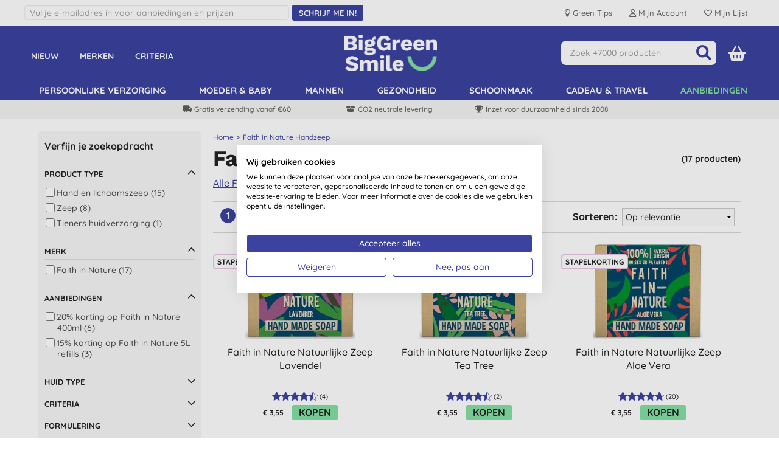

--- FILE ---
content_type: text/html; charset=utf-8
request_url: https://www.biggreensmile.nl/tags/faith-in-nature-handzeep.aspx?tag=Faith+in+Nature+Handzeep
body_size: 22850
content:


<!DOCTYPE html>
<html class="no-js" xmlns="http://www.w3.org/1999/xhtml" xmlns:fb="http://www.facebook.com/2008/fbml" xmlns:og="http://opengraphprotocol.org/schema/">
<head><meta charset="utf-8" /><meta name="viewport" content="width=device-width, initial-scale=1.0, minimum-scale=1.0, maximum-scale=1.0, user-scalable=no" /><link rel="preload" href="/bgs/fonts/fontawesome6/webfonts/fa-solid-900.woff2" as="font" type="font/woff2" crossorigin="anonymous" /><link rel="preload" href="/bgs/fonts/Quicksand/static/Quicksand-Medium.woff2" as="font" type="font/woff2" crossorigin="anonymous" /><link rel="preload" href="/bgs/fonts/Quicksand/static/Quicksand-Bold.woff2" as="font" type="font/woff2" crossorigin="anonymous" /><link rel="preload" href="/bgs/fonts/Work_Sans/static/WorkSans-Bold.woff2" as="font" type="font/woff2" crossorigin="anonymous" />

  
        
        
        <meta http-equiv="Content-Security-Policy" content="upgrade-insecure-requests">
        
        
        <link rel="stylesheet" type="text/css" href="https://www.biggreensmile.nl/css/bgsnov22_bundle.min.css?v=57" />


        <!--[if lt IE 9]>
        <link rel="stylesheet" href="https://www.biggreensmile.nl/css/ie8.css">
		<script src="https://www.biggreensmile.nl/js/respond.min.js"></script>
		<script src="https://www.biggreensmile.nl/js/html5shiv.min.js"></script>
		<![endif]-->

        
        
        <link rel="stylesheet" type="text/css" href="https://www.biggreensmile.nl/slick-1.8.1/slick.css" />
        <style>
            /* needed with slick 1.8.1 to position text overlay correctly. Must be included AFTER slick.css is loaded */
            .slick-slide {
                position: relative;
            }
            /* hide the black dots that slick-theme displays */
            .slick-dots li button:before {
                content: none;
            }

           .slick-prev, .slick-next { width: 25px; height: 25px; }
  
	       .slick-prev { left: -30px; }
	       .slick-next { right: -30px; }
           #ymal-container .slick-prev { left: 4px; }
           #ymal-container .slick-next { right: 4px; }
           .slick-prev:before, .slick-next:before { 
                color: var(--core-blueberry); font-family: FontAwesome6Free-solid; font-size: 14px; line-height: 14px; border: 2px solid var(--core-blueberry); border-radius: 50px; padding: 3px; display: block; width: 25px; height: 25px;
           }
        </style>
        
	


        
        <style type="text/css">
            .row {
                max-width: 1200px;
            }
        </style>
        
    

 
        
        
        <script src="https://www.biggreensmile.nl/js/modernizr.js"></script>
        
        <!-- Google Tag Manager -->
        <script>
				(function (w, d, s, l, i) {
                w[l] = w[l] || [];
                w[l].push({ 'gtm.start': new Date().getTime(), event: 'gtm.js' });
                var f = d.getElementsByTagName(s)[0], j = d.createElement(s), dl = l != 'dataLayer' ? '&l=' + l : '';
                j.async = true;
                j.src = 'https://www.googletagmanager.com/gtm.js?id=' + i + dl;
                f.parentNode.insertBefore(j, f);
            })(window, document, 'script', 'dataLayer','GTM-PQK5T68');
        </script>
        <!-- End Google Tag Manager -->
        

            <!-- Global site tag (gtag.js) - Google Analytics -->
            <script async src="https://www.googletagmanager.com/gtag/js?id=AW-997001559"></script>
            <script>
                   window.dataLayer = window.dataLayer || [];
                   function gtag() { dataLayer.push(arguments); }
                   gtag('js', new Date());

				    
                   // < !--Global site tag(gtag.js) - Google Ads-- >
                   gtag('config', 'AW-997001559');
				    

            </script>

            
            <script> dataLayer.push({ecommerce: null}); dataLayer.push({ event: 'view_item_list', 'ecommerce': { items: [{ 'item_name': 'Faith in Nature Natuurlijke Zeep Lavendel', 'item_id': 'FINSOAPLAV1', 'price': 3.55, 'item_category': 'Faith in Nature Handzeep', index: 0  , quantity: 1 }, { 'item_name': 'Faith in Nature Natuurlijke Zeep Tea Tree', 'item_id': 'FINSOAPTEATREE1', 'price': 3.55, 'item_category': 'Faith in Nature Handzeep', index: 1  , quantity: 1 }, { 'item_name': 'Faith in Nature Natuurlijke Zeep Aloe Vera', 'item_id': 'FINSOAP', 'price': 3.55, 'item_category': 'Faith in Nature Handzeep', index: 2  , quantity: 1 }, { 'item_name': 'Faith in Nature Handzeep Lavendel &amp; Geranium - 400ml', 'item_id': 'FINHANDLAV400ML', 'price': 3.28, 'item_category': 'Faith in Nature Handzeep', index: 3  , quantity: 1 }, { 'item_name': 'Faith in Nature Natuurlijke Zeep Grapefruit', 'item_id': 'FINSOAPGFRUIT1', 'price': 3.55, 'item_category': 'Faith in Nature Handzeep', index: 4  , quantity: 1 }, { 'item_name': 'Faith in Nature Natuurlijke Zeep Sinaasappel', 'item_id': 'FINSOAPORANGE1', 'price': 3.55, 'item_category': 'Faith in Nature Handzeep', index: 5  , quantity: 1 }, { 'item_name': 'Faith in Nature Handzeep Wilde Rozen', 'item_id': 'FINHANDROSE400ML', 'price': 4.72, 'item_category': 'Faith in Nature Handzeep', index: 6  , quantity: 1 }, { 'item_name': 'Faith in Nature Handzeep Lavendel &amp; Geranium - 5L', 'item_id': 'FINHANDLAV5L', 'price': 43.78, 'item_category': 'Faith in Nature Handzeep', index: 7  , quantity: 1 }, { 'item_name': 'Faith in Nature Handzeep Zeewier &amp; Citrus - 400ml', 'item_id': 'FINHANDSEA400ML', 'price': 4.52, 'item_category': 'Faith in Nature Handzeep', index: 8  , quantity: 1 }, { 'item_name': 'Faith in Nature Handzeep Dragon Fruit - 400ml', 'item_id': 'FINDRAGFRUITHWASH400ML', 'price': 3.28, 'item_category': 'Faith in Nature Handzeep', index: 9  , quantity: 1 }, { 'item_name': 'Faith in Nature Wild Rose Handzeep 5L', 'item_id': 'FINHANDWILDROSE5L', 'price': 43.78, 'item_category': 'Faith in Nature Handzeep', index: 10  , quantity: 1 }, { 'item_name': 'Faith in Nature Handzeep Kokosnoot - 400ml', 'item_id': 'FINHANDCOC400ML', 'price': 3.28, 'item_category': 'Faith in Nature Handzeep', index: 11  , quantity: 1 }, { 'item_name': 'Faith In Nature Handzeep Grapefruit &amp; Sinaasappel - 400ml', 'item_id': 'FINHANDGRAPORG400ML', 'price': 3.28, 'item_category': 'Faith in Nature Handzeep', index: 12  , quantity: 1 }, { 'item_name': 'Faith in Nature Handzeep Grapefruit &amp; Sinaasappel - 5L', 'item_id': 'FINHANDGRAPORG5L', 'price': 56.91, 'item_category': 'Faith in Nature Handzeep', index: 13  , quantity: 1 }, { 'item_name': 'Faith in Nature Natuurlijke Zeep Kokosnoot', 'item_id': 'FINSOAPCOCO1', 'price': 3.55, 'item_category': 'Faith in Nature Handzeep', index: 14  , quantity: 1 }, { 'item_name': 'Faith in Nature Natuurlijke Zeep Wilde Rozen', 'item_id': 'FINSOAPROSE', 'price': 3.30, 'item_category': 'Faith in Nature Handzeep', index: 15  , quantity: 1 }, { 'item_name': 'Faith in Nature Natuurlijke Zeep Rozemarijn', 'item_id': 'FINSOAPROSEMARY1', 'price': 3.55, 'item_category': 'Faith in Nature Handzeep', index: 16  , quantity: 1 }] } }); </script>
            
        <!-- Facebook Pixel Code -->
        <script type="text/plain" data-cookiefirst-category="advertising">
                !function (f, b, e, v, n, t, s) {
                   if (f.fbq) return; n = f.fbq = function () {
                       n.callMethod ?
                           n.callMethod.apply(n, arguments) : n.queue.push(arguments)
                   };
                   if (!f._fbq) f._fbq = n; n.push = n; n.loaded = !0; n.version = '2.0';
                   n.queue = []; t = b.createElement(e); t.async = !0;
                   t.src = v; s = b.getElementsByTagName(e)[0];
                   s.parentNode.insertBefore(t, s)
               }(window, document, 'script',
                   'https://connect.facebook.net/en_US/fbevents.js');
      			fbq('init', '197189861211371'); fbq('track', 'PageView', null, { eventID: 'NLB2C639047565975378622-7021' }); 
        </script>
        <!-- End Facebook Pixel Code -->
        <link rel="icon" href="/bgs/images/bgs_favicon.png" sizes="512x512" /><link rel="apple-touch-icon" sizes="512x512" href="/bgs/images/bgs_social.png" />

    <style>
        .top-message {
            max-width: 1200px;
            padding: 0 20px;
            margin: 5px auto;
            font-size: 16px;
            text-align: center;
        }

        .top-message-mobile {
            text-align: center;
            font-size: 14px;
            background: #f6f6f6;
            padding: 5px;
        }

            .top-message a, .top-message-mobile a {
                color: #009de0;
            }
    </style>

<title>Faith in Nature Handzeep</title>
<meta property="og:title" content="Faith in Nature Handzeep" /><link href='https://www.biggreensmile.nl/tags/faith-in-nature-handzeep.aspx?tag=Faith+in+Nature+Handzeep' rel='canonical' /><meta property="og:url" content="https://www.biggreensmile.nl/tags/faith-in-nature-handzeep.aspx?tag=Faith+in+Nature+Handzeep" /><meta property="og:image" content="https://www.biggreensmile.nl/images/og/bgsogimage.png" /></head>
<body id="bodyTag">
    
    <!-- Google Tag Manager (noscript) -->
    <noscript>
        <iframe src="https://www.googletagmanager.com/ns.html?id=GTM-PQK5T68" height="0" width="0" style="display: none; visibility: hidden"></iframe>
    </noscript>
    <!-- End Google Tag Manager (noscript) -->
    

    


    <div id="mobileMenu">
        <div id="mobilemenulinks">
            <div class="right">
                <a id="mobilemenu-close-button" href="#">
                    <span class="fa-icon fa-xmark"></span>
                </a>
            </div>
            <div>
                <ul class='mobile-nav-prefix'><li><a  href='/departments/nieuwe-producten.aspx?deptid=NP'>Nieuw</a></li><li><a  href='/brands/brands.aspx'>Merken</a></li><li><a  href='/criteria/criteria.aspx'>Criteria</a></li><li><a  href='/tags/navulverpakkingen.aspx?tag=navulverpakkingen'>Navulverpakkingen</a></li></ul><ul class='right'><li><a  href='/departments/persoonlijke-verzorging.aspx?deptid=PC'>persoonlijke verzorging</a></li><li><a  href='/departments/moeder-baby.aspx?deptid=A5'>Moeder &amp; Baby</a></li><li><a  href='/departments/mannen.aspx?deptid=A4'>Mannen</a></li><li><a  href='/departments/gezondheid.aspx?deptid=HEALTH'>Gezondheid</a></li><li><a  href='/departments/schoonmaakproducten.aspx?deptid=A3'>Schoonmaak</a></li><li><a  href='/departments/cadeau-travel.aspx?deptid=A11'>Cadeau &amp; travel</a></li><li id='li-special-offers'><a href='https://www.biggreensmile.nl/departments/speciale-aanbiedingen.aspx?deptid=A8'>Aanbiedingen</a></li><li><a href='https://www.biggreensmile.nl/account/secure/your-account.aspx'>Mijn account</a></li><li><a href='https://www.biggreensmile.nl/apps/listredir.ashx'>Mijn lijst</a></li></ul><ul class='Over ons'><li><a  href='/overons.aspx'>Over ons</a></li><li><a  href='/green-tips/'>Green Tips</a></li><li><a  href='/onze-diensten.aspx'>Levering</a></li><li><a  href='/contact.aspx'>Contact</a></li></ul>
            </div>
        </div>
    </div>

    


    <div id="wrapper">

        <div class="w1">
            <form method="post" action="/tags/faith-in-nature-handzeep.aspx?tag=Faith+in+Nature+Handzeep" id="form1">
<div class="aspNetHidden">
<input type="hidden" name="__VIEWSTATE" id="__VIEWSTATE" value="lD7ZEfieUsZbSJOWVImNozqiwlfY75IbHOxBD+0nd067d2Y3IxeIasQPM/xjffwPYrIevc/irjZ/rdd2Yyf9zrhMhrm5t6XQLgjNXRWvbO4LVk2d" />
</div>

<div class="aspNetHidden">

	<input type="hidden" name="__VIEWSTATEGENERATOR" id="__VIEWSTATEGENERATOR" value="7A968E24" />
	<input type="hidden" name="__EVENTVALIDATION" id="__EVENTVALIDATION" value="bw8C6b1J4G1wiTTAWgJBTXzK371Fr2Lqy+7peaMiVGrhgXNAef+8rGuM7JeRjhlAa/vG1ulfD0O41cHNsjBgzqJFY4EE+qeaWwcH+nmk6n5JVKYIvS78mMenwdqhMT1q6f78av7c3I+Ezz+tGKzqDyYUZWTquv5bxghbXG4OofPC540gOdpBesjGiA5Uofi9Dl7hnaDxUzT5hK/aisCMl+TmgYOYoecfY7TojvDmk30Kl8mAsSSO39vmfrDX/Tb75fr85JFpyPxe6rKVMmiJfh40MrfPfkvC/HjVO9zG+p/O3EnJdRrToUqltORJCAqs93kq+9B49hdWQUxemZbSM/Fa+IRtwKG1GfY5nYzg6SrCr2Z2jLkQcTmPRJhS6kSmPKf1Nyn9kkXOmh43LdRo0YERnZHJwRtnles6XsXh0m2ueEhw" />
</div>

                <div class="row">
                    <div class="large-12 columns ">
                        <!-- header -->

                        <header id="header">

                            <!-- header desktop & tablet-->

                            <div class="show-for-small-up">

                                
                                <div class="header-top large-12 columns hide-for-medium-down">
                                    <div class="central-1200">
                                        <div class="row">
                                            <div class="large-7 medium-7 columns  hide-for-small-down">
                                                <div id="searchBarMsgInner" class="bgr-flex-container left">
                                                  
                                              
                                                    <div class="bgr-flex-child">
                                                          <div>
                                                              <input type="email"   id="signup-email-desktop-header" class="refresh-top-signup-email" placeholder="Vul je e-mailadres in voor aanbiedingen en prijzen" />

                                                          </div>
                                                         </div>

                                                   
                                                         <div class="bgr-flex-child">
                                                            <button type="button" id="signup-btn-desktop-header" class="btn  btn-sm refresh-top-signup-button">
                                                                <span class="refresh-top-signup-text">Schrijf me in!</span>
                                    
                                                            </button>
                                                         </div>

                                                </div>
                                                 <div class="row signup-error-desktop-header">
                                                        <div class="small-12 columns signup-error-desktop-header-column">
                                                            <span class="signup-error-text-desktop-header">Oeps, er is een probleem met je e-mail adres</span>
                                                        </div>
                                                    </div>

                                                <div id="signup-complete-desktop-header" style="display:none"> 
                                                    <span>Dankjewel. Ingeschreven op onze nieuwsbrief? Verwacht dan binnenkort een e-mail van ons. Niets ontvangen, controleer ook je spam folder.</span>
                                                </div>
                                                <span style="visibility: hidden">
                                                    <span id="Label1" class="hdr-welcome"></span>
                                                </span>
                                            </div>
                                            <div class="large-5 columns right hide-for-medium-down" style="margin-top:5px;">
                                                <ul class="add-nav">
                                                    <li>
                                                        <a href="https://www.biggreensmile.nl/green-tips/" name="account">
                                                            <span class="top-right-menu-items">
                                                                <span class="fa-icon bulb">
                                                                    Green Tips
                                                                </span>
                                                            </span>
                                                        </a>
                                                    </li>

                                                    <li>
                                                        <a href="https://www.biggreensmile.nl/account/secure/your-account.aspx" name="account">
                                                            <span class="top-right-menu-items">
                                                                <span class="fa-icon user">
                                                                    Mijn Account
                                                                </span>
                                                            </span>
                                                        </a>
                                                    </li>

                                                    <li>
                                                        <a href="https://www.biggreensmile.nl/wishlist" name="account">
                                                            <span class="top-right-menu-items">
                                                                <span class="fa-icon heart">
                                                                    Mijn Lijst
                                                                </span>
                                                            </span>
                                                        </a>
                                                    </li>
                                                </ul>
                                            </div>
                                        </div>
                                    </div>
                                </div>



                                <div id="mainHeader" class="bgsref-bg header-fixed"  >
                                    <div class="bgr-row bgsref-bg central-1200">
                                        <div class="bgr-column bgr-left hide-for-medium-down">
                                            <ul class="add-nav-bgr">
                                                <li>
                                                    <a href="https://www.biggreensmile.nl/departments/nieuwe-producten.aspx?deptID=NP">
                                                        Nieuw
                                                    </a>
                                                </li>
                                                <li>
                                                    <a href="https://www.biggreensmile.nl/brands/brands.aspx">
                                                        Merken
                                                    </a>
                                                </li>
                                                <li>
                                                    <a href="https://www.biggreensmile.nl/criteria/criteria.aspx">
                                                        Criteria
                                                    </a>
                                                </li>
                                            </ul>
                                        </div>
                                        <div class="bgr-column bgr-middle">

                                            <div class="logo-wrap">

                                                <a href='https://www.biggreensmile.nl/'>
                                                    
                                                    <img width="152" height="60" src="https://www.biggreensmile.nl/images/bgs_logo_vertical_white_green@2x.png" alt="Logo" />
                                                    
                                                </a>
                                            </div>

                                        </div>
                                        <div class="bgr-column bgr-right">


                                            <div class="bgrcheckout-form">

                                                <div id="searchdiv" class="bgrsearch-holder left ">
												    <span id="btnSearch" class="btn-search btnSearch header-icon header-search"></span>
                                                    <div class="text-wrap">
                                                        <input name="ctl00$ctl00$ctl01$txtSearch" maxlength="50" id="txtSearch" class="txtSearch" type="text" data-lpignore="true" placeholder="Zoek +7000 producten" />
                                                    </div>
                                                </div>

                                                <div id="bgr-headericons-container">

                                                    

                                                    <div id="youraccount" class="hdr-icon-container" style="margin-top: 8.5px!important">
                                                        <a href="https://www.biggreensmile.nl/account/secure/your-account.aspx" name="youraccount">
                                                            <div class="youraccount">
                                                                <span class="fa-icon fa-user"></span>
                                                            </div>
                                                        </a>
                                                    </div>

                                                    <div id="yourLists" class="hdr-icon-container" style="margin-top: 8.5px!important">
                                                        <a href="https://www.biggreensmile.nl/wishlist" name="wishlist">
                                                            <div class="wishlist">
                                                                <span class="fa-icon fa-wishlist"></span>
                                                            </div>
                                                        </a>
                                                    </div>

                                                    <div id="divBasket" class="hdr-icon-container" style="margin-top: 1px!important">
                                                        <a href="https://www.biggreensmile.nl/shop/basket.aspx" name="basket">
                                                            <div class="shopping-basket">
                                                                <span class="fa-icon fa-shoppingbasket"></span>
                                                            </div>
                                                            <span class="basket-item-count">
                                                                0
                                                            </span>
                                                        </a>
                                                    </div>

                                                    <div id="menutrigger" class="hdr-icon-container toggle-topbar " style="margin-top: 8.5px!important">
                                                        <a id="hamburger" href="#" name="hamburger">
                                                            <div class="menutrigger">
                                                                <span class="fa-icon fa-bars"></span>
                                                            </div>
                                                        </a>
                                                    </div>

                                                </div>

                                            </div>


                                        </div>

                                    </div>
                                  
                                    <div id="mobileSearchWrap" >
                                    <div id="searchdiv1" class="bgrsearch-holder-mobile"  >
									    <span id="btnSearchMobile" class="btn-search btnSearch  header-search"></span>
                                        <div class="text-wrap" style="overflow: hidden;position: relative;">
                                            <input name="ctl00$ctl00$ctl01$txtSearchMobile" maxlength="50" id="txtSearchMobile" class="txtSearch" type="text" data-lpignore="true" placeholder="Zoek +7000 producten" />
                                        </div>
                                    </div>
                                         
                                    </div>
                                    <div id="desktopMenu" class="nav-wrap bgsref-bg">
                                        <nav class="top-bar bgsref-bg" data-topbar>
                                            <section class="top-bar-section  bgsref-bg">
                                                <ul class='right'><li id='nav-PC' class='menu-container'><a data-dept='PC' data-name='persoonlijke verzorging' class='toplink' href='/departments/persoonlijke-verzorging.aspx?deptid=PC'>persoonlijke verzorging</a><div class='menu menu5col'><div class='menu-links row collapse'><div class='menu-column medium-2 columns'><h2>Natuurlijke huidzorg</h2><a data-dept='C2' data-name='Vochtinbrengende crème ' class='menu-subsub' href='/departments/vochtinbrengende-creme.aspx?deptid=C2'>Vochtinbrengende crème </a><a data-dept='D1' data-name='Dagcrème' class='menu-subsubsub' href='/departments/dagcreme.aspx?deptid=D1'>Dagcrème</a><a data-dept='D2' data-name='Nachtcrème' class='menu-subsubsub' href='/departments/nachtcreme.aspx?deptid=D2'>Nachtcrème</a><a data-dept='D3' data-name='Beauty olie' class='menu-subsubsub' href='/departments/beauty-olie.aspx?deptid=D3'>Beauty olie</a><a data-dept='D4' data-name='Anti rimpel' class='menu-subsubsub' href='/departments/anti-rimpel.aspx?deptid=D4'>Anti rimpel</a><a data-dept='D5' data-name='Serums' class='menu-subsubsub' href='/departments/serums.aspx?deptid=D5'>Serums</a><a data-dept='C10' data-name='Gezicht reinigingsmiddel' class='menu-subsub' href='/departments/gezicht-reinigingsmiddel.aspx?deptid=C10'>Gezicht reinigingsmiddel</a><a data-dept='D10' data-name='Make Up Verwijderen' class='menu-subsubsub' href='/departments/make-up-verwijderen.aspx?deptid=D10'>Make Up Verwijderen</a><a data-dept='D12' data-name='Gezichts doekjes' class='menu-subsubsub' href='/departments/gezichts-doekjes.aspx?deptid=D12'>Gezichts doekjes</a><a data-dept='D6' data-name='Gezichtsreiniger' class='menu-subsubsub' href='/departments/gezichtsreiniger.aspx?deptid=D6'>Gezichtsreiniger</a><a data-dept='D7' data-name='Masker' class='menu-subsubsub' href='/departments/masker.aspx?deptid=D7'>Masker</a><a data-dept='D8' data-name='Scrub' class='menu-subsubsub' href='/departments/scrub.aspx?deptid=D8'>Scrub</a><a data-dept='D9' data-name='Reinigende Lotion' class='menu-subsubsub' href='/departments/reinigende-lotion.aspx?deptid=D9'>Reinigende Lotion</a><a data-dept='C20' data-name='Oogcreme' class='menu-subsub' href='/departments/oogcreme.aspx?deptid=C20'>Oogcreme</a><a data-dept='C21' data-name='Lippenbalsem' class='menu-subsub' href='/departments/lippenbalsem.aspx?deptid=C21'>Lippenbalsem</a></div><div class='menu-column medium-2 columns'><h2>Body en Bad</h2><a data-dept='B20' data-name='Bad, douche en zepen' class='menu-subsub' href='/departments/bad-douche-en-zepen.aspx?deptid=B20'>Bad, douche en zepen</a><a data-dept='C22' data-name='Badzout' class='menu-subsubsub' href='/departments/badzout.aspx?deptid=C22'>Badzout</a><a data-dept='D11' data-name='Lichaams scrub' class='menu-subsubsub' href='/departments/lichaams-scrub.aspx?deptid=D11'>Lichaams scrub</a><a data-dept='C6' data-name='Bad en douche' class='menu-subsubsub' href='/departments/bad-en-douche.aspx?deptid=C6'>Bad en douche</a><a data-dept='C1' data-name='Handzeep' class='menu-subsub' href='/departments/handzeep.aspx?deptid=C1'>Handzeep</a><a data-dept='C11' data-name='Natuurlijke zeep' class='menu-subsub' href='/departments/natuurlijke-zeep.aspx?deptid=C11'>Natuurlijke zeep</a><a data-dept='C3' data-name='Bodylotion' class='menu-subsub' href='/departments/bodylotion.aspx?deptid=C3'>Bodylotion</a><a data-dept='B33' data-name='Handen, nagels en voeten' class='menu-subsub' href='/departments/handen-nagels-en-voeten.aspx?deptid=B33'>Handen, nagels en voeten</a><a data-dept='A7' data-name='Deodoranten' class='menu-subsub' href='/departments/deodoranten.aspx?deptid=A7'>Deodoranten</a><a data-dept='B18' data-name='Vrouwelijke verzorging' class='menu-subsub' href='/departments/vrouwelijke-verzorging.aspx?deptid=B18'>Vrouwelijke verzorging</a><a data-dept='B44' data-name='Badkamer accessoires' class='menu-subsub' href='/departments/badkamer-accessoires.aspx?deptid=B44'>Badkamer accessoires</a><a data-dept='C23' data-name='Scheren vrouw' class='menu-subsub' href='/departments/scheren-vrouw.aspx?deptid=C23'>Scheren vrouw</a></div><div class='menu-column medium-2 columns'><h2>Natuurlijke haarverzorging</h2><a data-dept='B12' data-name='Natuurlijke shampoo' class='menu-subsub' href='/departments/natuurlijke-shampoo.aspx?deptid=B12'>Natuurlijke shampoo</a><a data-dept='B17' data-name='Natuurlijke conditioners' class='menu-subsub' href='/departments/natuurlijke-conditioners.aspx?deptid=B17'>Natuurlijke conditioners</a><a data-dept='B3' data-name='Haar styling' class='menu-subsub' href='/departments/haar-styling.aspx?deptid=B3'>Haar styling</a><a data-dept='B36' data-name='Natuurlijke haarkleuring' class='menu-subsub' href='/departments/natuurlijke-haarkleuring.aspx?deptid=B36'>Natuurlijke haarkleuring</a></div><div class='menu-column medium-2 columns'><h2>Natuurlijke make-up &amp; Parfum</h2><a data-dept='C13' data-name='Huid make-up' class='menu-subsub' href='/departments/huid-make-up.aspx?deptid=C13'>Huid make-up</a><a data-dept='C14' data-name='Lip make-up' class='menu-subsub' href='/departments/lip-make-up.aspx?deptid=C14'>Lip make-up</a><a data-dept='C15' data-name='Oog make-up' class='menu-subsub' href='/departments/oog-make-up.aspx?deptid=C15'>Oog make-up</a><a data-dept='C18' data-name='Nagellak' class='menu-subsub' href='/departments/nagellak.aspx?deptid=C18'>Nagellak</a><a data-dept='C24' data-name='Parfum' class='menu-subsub' href='/departments/parfum.aspx?deptid=C24'>Parfum</a><a data-dept='C26' data-name='Make-up accessoires' class='menu-subsub' href='/departments/make-up-accessoires.aspx?deptid=C26'>Make-up accessoires</a></div><div class='menu-column medium-2 columns'><h2>Duurzame Kleding</h2><a data-dept='DK' data-name='Ondergoed' class='menu-subsub' href='/departments/ondergoed.aspx?deptid=DK'>Ondergoed</a><a data-dept='KK' data-name='Kleding' class='menu-subsub' href='/departments/kleding.aspx?deptid=KK'>Kleding</a></div></div><div class='menu-content-section row collapse'><div class='menu-content multi medium-6 columns'><h2>Best verkochte huidcrème</h2><p><a href="/products/weleda-skin-food-body-butter/welskinfoodbody.aspx?productid=welskinfoodbody"><img src="/images/cms/WELSKINFOODBODY_large2x.jpg" border="0" alt="Weleda Skin Food Body Butter" title="Weleda Skin Food Body Butter" width="120" height="120" loading="lazy" style="float: left;">De ultieme natuurlijke moisturiser van Weleda</a></p><a class='menu-content-link' href='/tags/weleda-skin-food.aspx?tag=Weleda+Skin+Food'>ONTDEK MEER &raquo;</a></div><div class='menu-content multi medium-6 columns'><h2>Beste verkochte handzeep</h2><p><a href="/products/marcels-green-soap-handzeep-sinaasappel-jasmijn-stazak-500ml/mgshandsinas1l.aspx?productid=mgshandsinas1l"><img src="/images/cms/MGSHANDSINAS1L_large.jpg" border="0" alt="Marcel's Green Soap handzeep" title="Marcel's Green Soap handzeep" width="120" height="120" loading="lazy" style="float: left;">Refill met Marcel's Green Soap feel good handzeep</a></p><a class='menu-content-link' href='/brands/marcel-s-green-soap.aspx?brand=Marcel+s+Green+Soap&producttype=Hand+en+lichaamszeep'>ONTDEK MEER &raquo;</a></div></div></div></li><li id='nav-A5' class='menu-container'><a data-dept='A5' data-name='Moeder &amp; Baby' class='toplink' href='/departments/moeder-baby.aspx?deptid=A5'>Moeder &amp; Baby</a><div class='menu menu3col'><div class='menu-links row collapse'><div class='menu-column medium-4 columns'><a data-dept='B29' data-name='Zwanger' class='menu-subsub' href='/departments/zwanger.aspx?deptid=B29'>Zwanger</a></div><div class='menu-column medium-4 columns'><a data-dept='B8' data-name='Luiers' class='menu-subsub' href='/departments/luiers.aspx?deptid=B8'>Luiers</a><a data-dept='B9' data-name='Luierzalf' class='menu-subsub' href='/departments/luierzalf.aspx?deptid=B9'>Luierzalf</a><a data-dept='B21' data-name='Baby huidverzorging' class='menu-subsub' href='/departments/baby-huidverzorging.aspx?deptid=B21'>Baby huidverzorging</a><a data-dept='B22' data-name='Baby wast, shampoo en mondverzorging' class='menu-subsub' href='/departments/baby-wast-shampoo-en-mondverzorging.aspx?deptid=B22'>Baby wast, shampoo en mondverzorging</a><a data-dept='B23' data-name='Babydoekjes en sanitisers' class='menu-subsub' href='/departments/babydoekjes-en-sanitisers.aspx?deptid=B23'>Babydoekjes en sanitisers</a></div><div class='menu-column medium-4 columns'><a data-dept='B6' data-name='Kinderen &amp; tieners' class='menu-subsub' href='/departments/kinderen-tieners.aspx?deptid=B6'>Kinderen &amp; tieners</a></div></div><div class='menu-content-section row collapse'><div class='menu-content multi medium-6 columns'><h2>Best verkochte babydoekjes</h2><p><a href="/products/naty-babydoekjes-gevoelige-huid-ongeparfumeerd-3x56/natytriplewipepk.aspx?productid=natytriplewipepk&amp;v=NATYTRIPLEWIPEPK"><img src="/images/cms/NATYTRIPLEWIPEPK_large2x.jpg" border="0" alt="Naty billendoekjes" title="Naty billendoekjes" width="120" height="120" loading="lazy" style="float: left;"> Puur, zacht en plasticvrij met Eco By Naty</a></p><a class='menu-content-link' href='/brands/eco-by-naty.aspx?brand=Naty&producttype=Doekjes+zonder+plastic'>ONTDEK MEER &raquo;</a></div><div class='menu-content multi medium-6 columns'><h2>Voordeelverpakking eco luiers</h2><p><a href="/products/bambo-nature-luiers-junior-maat-5-44-stuks/bambojuniorsize5tallbag.aspx?productid=bambojuniorsize5tallbag"><img src="/images/cms/BAMBOJUNIORSIZE5TALLBAG_large2x.jpg" border="0" alt="Bambo Nature luiers" title="Bambo Nature luiers" width="120" height="120" loading="lazy" style="float: left;">Gezond alternatief voor millieu en baby met Bambo Nature.</a></p><a class='menu-content-link' href='/brands/bambo-nature.aspx?brand=Bambo+Nature'>ONTDEK MEER &raquo;</a></div></div></div></li><li id='nav-A4' class='menu-container'><a data-dept='A4' data-name='Mannen' class='toplink' href='/departments/mannen.aspx?deptid=A4'>Mannen</a><div class='menu menu1col'><div class='menu-links row collapse'><div class='menu-column medium-12 columns'><a data-dept='B13' data-name='Mannen scheren' class='menu-subsub' href='/departments/mannen-scheren.aspx?deptid=B13'>Mannen scheren</a><a data-dept='B25' data-name='Mannen lichaam en bad' class='menu-subsub' href='/departments/mannen-lichaam-en-bad.aspx?deptid=B25'>Mannen lichaam en bad</a><a data-dept='B26' data-name='Mannen hydratatie' class='menu-subsub' href='/departments/mannen-hydratatie.aspx?deptid=B26'>Mannen hydratatie</a></div></div><div class='menu-content-section row collapse'><div class='menu-content  medium-12 columns'><h2>Natuurlijke deodorant</h2><p><a href="/products/speick-men-deo-stick/spmdeostick.aspx?productid=spmdeostick"><img src="/images/cms/SPMDEOSTICK_large2x.jpg" border="0" alt="Speick deodorant" title="Speick deodorant" width="120" height="120" loading="lazy" style="float: left;">Speick deodorant zonder aluminium</a></p><a class='menu-content-link' href='/brands/speick.aspx?brand=Speick&producttype=Deodorants'>ONTDEK MEER &raquo;</a></div></div></div></li><li id='nav-HEALTH' class='menu-container'><a data-dept='HEALTH' data-name='Gezondheid' class='toplink' href='/departments/gezondheid.aspx?deptid=HEALTH'>Gezondheid</a><div class='menu menu2col'><div class='menu-links row collapse'><div class='menu-column medium-6 columns'><a data-dept='C4' data-name='Specialist huidverzorging' class='menu-subsub' href='/departments/specialist-huidverzorging.aspx?deptid=C4'>Specialist huidverzorging</a><a data-dept='B40' data-name='Seksuele gezondheid' class='menu-subsub' href='/departments/seksuele-gezondheid.aspx?deptid=B40'>Seksuele gezondheid</a><a data-dept='B42' data-name='Huidirritatie &amp; puistjes' class='menu-subsub' href='/departments/huidirritatie-puistjes.aspx?deptid=B42'>Huidirritatie &amp; puistjes</a><a data-dept='A6' data-name='Mondverzorging' class='menu-subsub' href='/departments/mondverzorging.aspx?deptid=A6'>Mondverzorging</a><a data-dept='B5' data-name='Natuurlijke tandpasta' class='menu-subsubsub' href='/departments/natuurlijke-tandpasta.aspx?deptid=B5'>Natuurlijke tandpasta</a><a data-dept='B7' data-name='Mondwater en flos' class='menu-subsubsub' href='/departments/mondwater-en-flos.aspx?deptid=B7'>Mondwater en flos</a><a data-dept='B45' data-name='Tandenborstel' class='menu-subsubsub' href='/departments/tandenborstel.aspx?deptid=B45'>Tandenborstel</a></div><div class='menu-column medium-6 columns'><a data-dept='B43' data-name='Spieren' class='menu-subsub' href='/departments/spieren.aspx?deptid=B43'>Spieren</a><a data-dept='B47' data-name='Thee' class='menu-subsub' href='/departments/thee.aspx?deptid=B47'>Thee</a><a data-dept='B50' data-name='Aromatherapie' class='menu-subsub' href='/departments/aromatherapie.aspx?deptid=B50'>Aromatherapie</a><a data-dept='B37' data-name='Verkoudheid &amp; allergie' class='menu-subsub' href='/departments/verkoudheid-allergie.aspx?deptid=B37'>Verkoudheid &amp; allergie</a><a data-dept='B4' data-name='Natuurlijke Zonnebescherming' class='menu-subsub' href='/departments/natuurlijke-zonnebescherming.aspx?deptid=B4'>Natuurlijke Zonnebescherming</a><a data-dept='B46' data-name='Gezondheid algemeen ' class='menu-subsub' href='/departments/gezondheid-algemeen.aspx?deptid=B46'>Gezondheid algemeen </a></div></div><div class='menu-content-section row collapse'><div class='menu-content  medium-12 columns'><h2>Best verkochte zonnebrand spray</h2><p><a href="/products/naif-adult-zonnebrand-spray-spf50-100ml/naifsunspray50ml100.aspx?productid=naifsunspray50ml100"><img src="/images/cms/NAIFSUNSPRAY50ML100_large2x.jpg" border="0" alt="Na&iuml;f zonnebrand spray" title="Na&iuml;f zonnebrand spray" width="120" height="120" loading="lazy" style="float: left;">Natuurlijke bescherming met Na&iuml;f zonnebrand</a></p><a class='menu-content-link' href='/brands/naif.aspx?brand=Naif&producttype=Zonnebrandcr%C3%A8me&producttype=Kinderen+zonnebrand'>ONTDEK MEER &raquo;</a></div></div></div></li><li id='nav-A3' class='menu-container'><a data-dept='A3' data-name='Schoonmaak' class='toplink' href='/departments/schoonmaakproducten.aspx?deptid=A3'>Schoonmaak</a><div class='menu menu2col'><div class='menu-links row collapse'><div class='menu-column medium-6 columns'><a data-dept='B35' data-name='Was' class='menu-subsub' href='/departments/was.aspx?deptid=B35'>Was</a><a data-dept='B14' data-name='Afwassen' class='menu-subsub' href='/departments/afwassen.aspx?deptid=B14'>Afwassen</a><a data-dept='B10' data-name='Natuurlijk reinigen' class='menu-subsub' href='/departments/natuurlijk-reinigen.aspx?deptid=B10'>Natuurlijk reinigen</a><a data-dept='C9' data-name='Allesreinigers' class='menu-subsubsub' href='/departments/allesreinigers.aspx?deptid=C9'>Allesreinigers</a><a data-dept='C17' data-name='Toiletreinigers' class='menu-subsubsub' href='/departments/toiletreinigers.aspx?deptid=C17'>Toiletreinigers</a><a data-dept='C8' data-name='Vloerreinigers' class='menu-subsubsub' href='/departments/vloerreinigers.aspx?deptid=C8'>Vloerreinigers</a><a data-dept='C12' data-name='Specialiteit reinigingsproducten' class='menu-subsubsub' href='/departments/specialiteit-reinigingsproducten.aspx?deptid=C12'>Specialiteit reinigingsproducten</a></div><div class='menu-column medium-6 columns'><a data-dept='B34' data-name='Huishouden en utility' class='menu-subsub' href='/departments/huishouden-en-utility.aspx?deptid=B34'>Huishouden en utility</a><a data-dept='C16' data-name='Huishoudelijk' class='menu-subsubsub' href='/departments/huishoudelijk.aspx?deptid=C16'>Huishoudelijk</a><a data-dept='C5' data-name='Reinigingsdoeken' class='menu-subsubsub' href='/departments/reinigingsdoeken.aspx?deptid=C5'>Reinigingsdoeken</a><a data-dept='C7' data-name='Biologisch afbreekbare zakken' class='menu-subsubsub' href='/departments/biologisch-afbreekbare-zakken.aspx?deptid=C7'>Biologisch afbreekbare zakken</a></div></div><div class='menu-content-section row collapse'><div class='menu-content  medium-12 columns'><h2>Best verkochte badkamerreiniger</h2><p><a href="/products/method-badkamerreiniger-spray-munt-eucalyptus/mtubandtile.aspx?productid=mtubandtile"><img style="float: left; margin: 5px;" src="/images/cms/MTUBANDTILE_dept2x1.jpg" alt="Method badkamerspray" width="240" height="220" loading="lazy"></a>Method met Munt Eucalyptus</p><a class='menu-content-link' href='/products/method-badkamerreiniger-spray-munt-eucalyptus/mtubandtile.aspx?productid=mtubandtile'>ONTDEK MEER &raquo;</a></div></div></div></li><li id='nav-A11' class='menu-container'><a data-dept='A11' data-name='Cadeau &amp; travel' class='toplink' href='/departments/cadeau-travel.aspx?deptid=A11'>Cadeau &amp; travel</a><div class='menu menu1col'><div class='menu-links row collapse'><div class='menu-column medium-12 columns'><a data-dept='B1' data-name='Cadeau' class='menu-subsub' href='/departments/cadeau.aspx?deptid=B1'>Cadeau</a><a data-dept='C25' data-name='Travel' class='menu-subsub' href='/departments/travel.aspx?deptid=C25'>Travel</a></div></div><div class='menu-content-section row collapse'><div class='menu-content  medium-12 columns'><h2>Best verkochte cadeauverpakking</h2><p>&nbsp; &nbsp; &nbsp; &nbsp; &nbsp; &nbsp; &nbsp; &nbsp; &nbsp; &nbsp; &nbsp; &nbsp;Weleda&nbsp;Cadeauset<a title="Weleda Skin Food Top to Toe" href="/products/weleda-skin-food-top-to-toe-cadeauset/welsknfdbdyst.aspx?productid=welsknfdbdyst"><img style="float: left;" title="De Traay Cadeau" src="/images/cms/WELSKNFDBDYST_large2x.jpg" alt="Weleda Skin Food Top to Toe" width="100" height="100" loading="lazy"></a></p><a class='menu-content-link' href='/products/weleda-skin-food-top-to-toe-cadeauset/welsknfdbdyst.aspx?productid=welsknfdbdyst'>ONTDEK MEER &raquo;</a></div></div></div></li><li class='menu-container'><a data-dept='SPECIALOFFERS' data-name='Special Offers' class='toplink' href='/departments/speciale-aanbiedingen.aspx?deptid=A8'>Aanbiedingen</a></li></ul>
                                            </section>
                                        </nav>
                                    </div>
                                        <div id="header-intro">
                                        <div id="header-carousel">
 
                                            <div class="header-carousel-item">
                                                    <a href="https://www.biggreensmile.nl/onze-diensten.aspx#delivery">
                                                    <div class="hp-small-box-trustpilot">
                                                        <i class="fa-icon fa-truckicon"></i>
                                                        <span class="Excellent">
                                                              Gratis verzending vanaf €60 
                                                         </span>
                                                    </div>
                                                </a>
                                            </div>
                                            <div class="header-carousel-item">
                                                <a  href="https://www.biggreensmile.nl/co2-neutrale-levering.aspx">
                                                    <div class="hp-small-box-trustpilot">
                                                        <span class="fa-icon fa-boxopen"></span>
                                                        <span class="Excellent">
                                                             CO2 neutrale levering 
                                                        </span>
                                                    </div>
                                                </a>

                                            </div>
                                            <div class="header-carousel-item">
                                                    <a  href="https://www.biggreensmile.nl/onze-geschiedenis.aspx">
                                                    <div class="hp-small-box-trustpilot">
                                                        <span class="fa-icon fa-trophyicon"></span>
                                                        <span class="Excellent">
                                                            Inzet voor duurzaamheid sinds 2008 
                                                        </span>
                                                    </div>
                                                </a>
                                            </div>
    
                                        </div>
                                        </div>    

                                </div>
                              
                            </div>



                        </header>
                         
                    </div>
                    <div id="under-header"></div>

                    
    <div class="content-under-header">
        
	
    

        <div class="large-12 columns">
            <div id="main">
                <div class="clearfix">
                    <div id="product-grid" class="medium-9 medium-push-3 columns twocol-right">
                        
    <ul class='breadcrumbs' itemscope itemtype='http://schema.org/BreadcrumbList'><li itemprop='itemListElement' itemscope itemtype='http://schema.org/ListItem'><a href='https://www.biggreensmile.nl/' data-ajax='false' itemprop='item'><span itemprop='name'>Home</span></a><meta itemprop='position' content='1' /></li><li class='breadcrumbLast'>Faith in Nature Handzeep</li></ul>

	<h1 class="main-title">
		<span id="numprods" class="numprods">(17 producten)</span>
		<span id="lblH1">Faith in Nature Handzeep</span>
	</h1>

	

	<div id="refine-open" class="white-box wbpadding show-for-small-only">
		
		<a class="link-blue" href="#">Verfijn je zoekopdracht&nbsp;&raquo;</a>
	</div>

	
	<div id="refine-obscurer"></div>

	

	<div id="brandlinkcontainer">	
		<div id="brandlinkbox" class="white-box wbpadding">
			<a id="lnkToSoleBrandPage" class="link-blue" href="/brands/faith-in-nature.aspx?brand=Faith+in+Nature">Alle Faith in Nature producten bekijken</a>.
		</div>
	</div>

	<div class="white-box">
		<div id="divResults">
			<div id="divPagingSorting1" class="pagingSorting clear">
				<div id="divPaging1" class="psControls paging">
					<div id="divPagingButtons1" class="pagingbuttons pagingbuttons-top">
						<p class='current' title='Huidige pagina'>1</p>
					</div>
				</div>

				<div id="divSortBy1" class="psControls sortBy" style="display: none">
					<div>
						Sorteren:&nbsp;
					<select name="ctl00$ctl00$ctl01$singleColumnPlaceHolder$mainContentPlaceHolder$ddlSortBy1" id="ddlSortBy1" class="ddlSortBy">
	<option selected="selected" value="R">Op relevantie</option>
	<option value="A">Alfabetisch</option>
	<option value="P">Op prijs (laag-hoog)</option>
	<option value="Q">Op prijs (hoog-laag)</option>
	<option value="N">Op aantal beoordelingen</option>
	<option value="G">Op gemiddelde score</option>
	<option value="W">Nieuw</option>

</select>
					</div>
				</div>

				
			</div>

			<div class="faceted-product-list product-list clear">
				<div class="product-list-holder">
					<div class="product-item id-FINSOAPLAV1  "><div class="img-holder">
										<a href="https://www.biggreensmile.nl/products/faith-in-nature-natuurlijke-zeep-lavendel/finsoaplav1.aspx?productid=finsoaplav1">
											<img loading=auto class="dept-img" src="https://www.biggreensmile.nl/shop/images/products/FINSOAPLAV1_dept.jpg?t=5119517308" srcset='https://www.biggreensmile.nl/shop/images/products/FINSOAPLAV1_dept.jpg?t=5119517308 1x,https://www.biggreensmile.nl/shop/images/products/FINSOAPLAV1_dept@2x.jpg?t=5119517442 2x' alt="Faith in Nature Natuurlijke Zeep Lavendel"><span class="lozenge  discount-multibuy"><span class="promo-text">Stapelkorting</span></span></a>
									</div>
									<strong class="product-title"><a href="https://www.biggreensmile.nl/products/faith-in-nature-natuurlijke-zeep-lavendel/finsoaplav1.aspx?productid=finsoaplav1" title="Faith in Nature Natuurlijke Zeep Lavendel">Faith in Nature Natuurlijke Zeep Lavendel</a></strong>
									<div class="divStars productReviewSummary">
						<span class="shortStarRating">
							<a href="https://www.biggreensmile.nl/products/faith-in-nature-natuurlijke-zeep-lavendel/finsoaplav1.aspx?productid=finsoaplav1#reviews"><span class="lblRatingShort"><span class='stars starE'></span><span class='stars starE'></span><span class='stars starE'></span><span class='stars starE'></span><span class='stars starC'></span></span></a>
							<span class="shortStarRatingReviews">(<a href="https://www.biggreensmile.nl/products/faith-in-nature-natuurlijke-zeep-lavendel/finsoaplav1.aspx?productid=finsoaplav1#reviews">4</a>)
							</span>
						</span>
					</div>
									<div class="text-center">
										<strong class="price">€ 3,55</strong>
										<a class="btn-buy" href="https://www.biggreensmile.nl/products/faith-in-nature-natuurlijke-zeep-lavendel/finsoaplav1.aspx?productid=finsoaplav1" data-productid="FINSOAPLAV1" data-currency="EUR" data-price="3.55" data-category="Persoonlijke verzorging/Body en bad/Bad, douche en zepen/Bad en douche" data-name="Faith in Nature Natuurlijke Zeep Lavendel">KOPEN</a>
									</div></div><div class="product-item id-FINSOAPTEATREE1  "><div class="img-holder">
										<a href="https://www.biggreensmile.nl/products/faith-in-nature-natuurlijke-zeep-tea-tree/finsoapteatree1.aspx?productid=finsoapteatree1">
											<img loading=auto class="dept-img" src="https://www.biggreensmile.nl/shop/images/products/FINSOAPTEATREE1_dept.jpg?t=5119517309" srcset='https://www.biggreensmile.nl/shop/images/products/FINSOAPTEATREE1_dept.jpg?t=5119517309 1x,https://www.biggreensmile.nl/shop/images/products/FINSOAPTEATREE1_dept@2x.jpg?t=5119517443 2x' alt="Faith in Nature Natuurlijke Zeep Tea Tree"><span class="lozenge  discount-multibuy"><span class="promo-text">Stapelkorting</span></span></a>
									</div>
									<strong class="product-title"><a href="https://www.biggreensmile.nl/products/faith-in-nature-natuurlijke-zeep-tea-tree/finsoapteatree1.aspx?productid=finsoapteatree1" title="Faith in Nature Natuurlijke Zeep Tea Tree">Faith in Nature Natuurlijke Zeep Tea Tree</a></strong>
									<div class="divStars productReviewSummary">
						<span class="shortStarRating">
							<a href="https://www.biggreensmile.nl/products/faith-in-nature-natuurlijke-zeep-tea-tree/finsoapteatree1.aspx?productid=finsoapteatree1#reviews"><span class="lblRatingShort"><span class='stars starE'></span><span class='stars starE'></span><span class='stars starE'></span><span class='stars starE'></span><span class='stars starC'></span></span></a>
							<span class="shortStarRatingReviews">(<a href="https://www.biggreensmile.nl/products/faith-in-nature-natuurlijke-zeep-tea-tree/finsoapteatree1.aspx?productid=finsoapteatree1#reviews">2</a>)
							</span>
						</span>
					</div>
									<div class="text-center">
										<strong class="price">€ 3,55</strong>
										<a class="btn-buy" href="https://www.biggreensmile.nl/products/faith-in-nature-natuurlijke-zeep-tea-tree/finsoapteatree1.aspx?productid=finsoapteatree1" data-productid="FINSOAPTEATREE1" data-currency="EUR" data-price="3.55" data-category="Persoonlijke verzorging/Body en bad/Bad, douche en zepen/Bad en douche" data-name="Faith in Nature Natuurlijke Zeep Tea Tree">KOPEN</a>
									</div></div><div class="product-item id-FINSOAP  "><div class="img-holder">
										<a href="https://www.biggreensmile.nl/products/faith-in-nature-natuurlijke-zeep-aloe-vera/finsoap.aspx?productid=finsoap">
											<img loading=auto class="dept-img" src="https://www.biggreensmile.nl/shop/images/products/FINSOAP_dept.jpg?t=5119517310" srcset='https://www.biggreensmile.nl/shop/images/products/FINSOAP_dept.jpg?t=5119517310 1x,https://www.biggreensmile.nl/shop/images/products/FINSOAP_dept@2x.jpg?t=5119517444 2x' alt="Faith in Nature Natuurlijke Zeep Aloe Vera"><span class="lozenge  discount-multibuy"><span class="promo-text">Stapelkorting</span></span></a>
									</div>
									<strong class="product-title"><a href="https://www.biggreensmile.nl/products/faith-in-nature-natuurlijke-zeep-aloe-vera/finsoap.aspx?productid=finsoap" title="Faith in Nature Natuurlijke Zeep Aloe Vera">Faith in Nature Natuurlijke Zeep Aloe Vera</a></strong>
									<div class="divStars productReviewSummary">
						<span class="shortStarRating">
							<a href="https://www.biggreensmile.nl/products/faith-in-nature-natuurlijke-zeep-aloe-vera/finsoap.aspx?productid=finsoap#reviews"><span class="lblRatingShort"><span class='stars starE'></span><span class='stars starE'></span><span class='stars starE'></span><span class='stars starE'></span><span class='stars starD'></span></span></a>
							<span class="shortStarRatingReviews">(<a href="https://www.biggreensmile.nl/products/faith-in-nature-natuurlijke-zeep-aloe-vera/finsoap.aspx?productid=finsoap#reviews">20</a>)
							</span>
						</span>
					</div>
									<div class="text-center">
										<strong class="price">€ 3,55</strong>
										<a class="btn-buy" href="https://www.biggreensmile.nl/products/faith-in-nature-natuurlijke-zeep-aloe-vera/finsoap.aspx?productid=finsoap" data-productid="FINSOAP" data-currency="EUR" data-price="3.55" data-category="Persoonlijke verzorging/Body en bad/Bad, douche en zepen/Bad en douche" data-name="Faith in Nature Natuurlijke Zeep Aloe Vera">KOPEN</a>
									</div></div><div class="product-item id-FINHANDLAV400ML  "><div class="img-holder">
										<a href="https://www.biggreensmile.nl/products/faith-in-nature-handzeep-lavendel-geranium-400ml/finhandlav400ml.aspx?productid=finhandlav400ml">
											<img loading=auto class="dept-img" src="https://www.biggreensmile.nl/shop/images/products/FINHANDLAV400ML_dept.jpg?t=5452178069" srcset='https://www.biggreensmile.nl/shop/images/products/FINHANDLAV400ML_dept.jpg?t=5452178069 1x,https://www.biggreensmile.nl/shop/images/products/FINHANDLAV400ML_dept@2x.jpg?t=5452178069 2x' alt="Faith in Nature Handzeep Lavendel &amp; Geranium - 400ml"><span class="lozenge  20percentoff"><span class="promo-text">-20%</span></span><span class="lozenge  discount-multibuy"><span class="promo-text">Stapelkorting</span></span></a>
									</div>
									<strong class="product-title"><a href="https://www.biggreensmile.nl/products/faith-in-nature-handzeep-lavendel-geranium-400ml/finhandlav400ml.aspx?productid=finhandlav400ml" title="Faith in Nature Handzeep Lavendel &amp; Geranium - 400ml">Faith in Nature Handzeep Lavendel &amp; Geranium - 400ml</a></strong>
									<div class="divStars productReviewSummary">
						<span class="shortStarRating">
							<a href="https://www.biggreensmile.nl/products/faith-in-nature-handzeep-lavendel-geranium-400ml/finhandlav400ml.aspx?productid=finhandlav400ml#reviews"><span class="lblRatingShort"><span class='stars starE'></span><span class='stars starE'></span><span class='stars starE'></span><span class='stars starE'></span><span class='stars starC'></span></span></a>
							<span class="shortStarRatingReviews">(<a href="https://www.biggreensmile.nl/products/faith-in-nature-handzeep-lavendel-geranium-400ml/finhandlav400ml.aspx?productid=finhandlav400ml#reviews">2</a>)
							</span>
						</span>
					</div>
									<div class="text-center">
										<strong class="price">€ 3,28</strong>
										<a class="btn-buy" href="https://www.biggreensmile.nl/products/faith-in-nature-handzeep-lavendel-geranium-400ml/finhandlav400ml.aspx?productid=finhandlav400ml" data-productid="FINHANDLAV400ML" data-currency="EUR" data-price="3.28" data-category="Persoonlijke verzorging/Body en bad/Handzeep" data-name="Faith in Nature Handzeep Lavendel &amp; Geranium - 400ml">KOPEN</a>
									</div></div><div class="product-item id-FINSOAPGFRUIT1  "><div class="img-holder">
										<a href="https://www.biggreensmile.nl/products/faith-in-nature-natuurlijke-zeep-grapefruit/finsoapgfruit1.aspx?productid=finsoapgfruit1">
											<img loading=auto class="dept-img" src="https://www.biggreensmile.nl/shop/images/products/FINSOAPGFRUIT1_dept.jpg?t=5119517307" srcset='https://www.biggreensmile.nl/shop/images/products/FINSOAPGFRUIT1_dept.jpg?t=5119517307 1x,https://www.biggreensmile.nl/shop/images/products/FINSOAPGFRUIT1_dept@2x.jpg?t=5119517441 2x' alt="Faith in Nature Natuurlijke Zeep Grapefruit"><span class="lozenge  discount-multibuy"><span class="promo-text">Stapelkorting</span></span></a>
									</div>
									<strong class="product-title"><a href="https://www.biggreensmile.nl/products/faith-in-nature-natuurlijke-zeep-grapefruit/finsoapgfruit1.aspx?productid=finsoapgfruit1" title="Faith in Nature Natuurlijke Zeep Grapefruit">Faith in Nature Natuurlijke Zeep Grapefruit</a></strong>
									<div class="divStars productReviewSummary">
						<span class="shortStarRating">
							<a href="https://www.biggreensmile.nl/products/faith-in-nature-natuurlijke-zeep-grapefruit/finsoapgfruit1.aspx?productid=finsoapgfruit1#reviews"><span class="lblRatingShort"><span class='stars starE'></span><span class='stars starE'></span><span class='stars starE'></span><span class='stars starE'></span><span class='stars starE'></span></span></a>
							<span class="shortStarRatingReviews">(<a href="https://www.biggreensmile.nl/products/faith-in-nature-natuurlijke-zeep-grapefruit/finsoapgfruit1.aspx?productid=finsoapgfruit1#reviews">6</a>)
							</span>
						</span>
					</div>
									<div class="text-center">
										<strong class="price">€ 3,55</strong>
										<a class="btn-buy" href="https://www.biggreensmile.nl/products/faith-in-nature-natuurlijke-zeep-grapefruit/finsoapgfruit1.aspx?productid=finsoapgfruit1" data-productid="FINSOAPGFRUIT1" data-currency="EUR" data-price="3.55" data-category="Persoonlijke verzorging/Body en bad/Bad, douche en zepen/Bad en douche" data-name="Faith in Nature Natuurlijke Zeep Grapefruit">KOPEN</a>
									</div></div><div class="product-item id-FINSOAPORANGE1  "><div class="img-holder">
										<a href="https://www.biggreensmile.nl/products/faith-in-nature-natuurlijke-zeep-sinaasappel/finsoaporange1.aspx?productid=finsoaporange1">
											<img loading=auto class="dept-img" src="https://www.biggreensmile.nl/shop/images/products/FINSOAPORANGE1_dept.jpg?t=5119517309" srcset='https://www.biggreensmile.nl/shop/images/products/FINSOAPORANGE1_dept.jpg?t=5119517309 1x,https://www.biggreensmile.nl/shop/images/products/FINSOAPORANGE1_dept@2x.jpg?t=5119517443 2x' alt="Faith in Nature Natuurlijke Zeep Sinaasappel"><span class="lozenge  discount-multibuy"><span class="promo-text">Stapelkorting</span></span></a>
									</div>
									<strong class="product-title"><a href="https://www.biggreensmile.nl/products/faith-in-nature-natuurlijke-zeep-sinaasappel/finsoaporange1.aspx?productid=finsoaporange1" title="Faith in Nature Natuurlijke Zeep Sinaasappel">Faith in Nature Natuurlijke Zeep Sinaasappel</a></strong>
									<div class="divStars productReviewSummary">
						<span class="shortStarRating">
							<a href="https://www.biggreensmile.nl/products/faith-in-nature-natuurlijke-zeep-sinaasappel/finsoaporange1.aspx?productid=finsoaporange1#reviews"><span class="lblRatingShort"><span class='stars starE'></span><span class='stars starE'></span><span class='stars starE'></span><span class='stars starE'></span><span class='stars starD'></span></span></a>
							<span class="shortStarRatingReviews">(<a href="https://www.biggreensmile.nl/products/faith-in-nature-natuurlijke-zeep-sinaasappel/finsoaporange1.aspx?productid=finsoaporange1#reviews">5</a>)
							</span>
						</span>
					</div>
									<div class="text-center">
										<strong class="price">€ 3,55</strong>
										<a class="btn-buy" href="https://www.biggreensmile.nl/products/faith-in-nature-natuurlijke-zeep-sinaasappel/finsoaporange1.aspx?productid=finsoaporange1" data-productid="FINSOAPORANGE1" data-currency="EUR" data-price="3.55" data-category="Persoonlijke verzorging/Body en bad/Bad, douche en zepen/Bad en douche" data-name="Faith in Nature Natuurlijke Zeep Sinaasappel">KOPEN</a>
									</div></div><div class="product-item id-FINHANDROSE400ML  "><div class="img-holder">
										<a href="https://www.biggreensmile.nl/products/faith-in-nature-handzeep-wilde-rozen/finhandrose400ml.aspx?productid=finhandrose400ml">
											<img loading=auto class="dept-img" src="https://www.biggreensmile.nl/shop/images/products/FINHANDROSE400ML_dept.jpg?t=5119517288" srcset='https://www.biggreensmile.nl/shop/images/products/FINHANDROSE400ML_dept.jpg?t=5119517288 1x,https://www.biggreensmile.nl/shop/images/products/FINHANDROSE400ML_dept@2x.jpg?t=5119517422 2x' alt="Faith in Nature Handzeep Wilde Rozen"><span class="lozenge  20percentoff"><span class="promo-text">-20%</span></span></a>
									</div>
									<strong class="product-title"><a href="https://www.biggreensmile.nl/products/faith-in-nature-handzeep-wilde-rozen/finhandrose400ml.aspx?productid=finhandrose400ml" title="Faith in Nature Handzeep Wilde Rozen">Faith in Nature Handzeep Wilde Rozen</a></strong>
									<div class="divStars productReviewSummary">
						<span class="shortStarRating">
							<a href="https://www.biggreensmile.nl/products/faith-in-nature-handzeep-wilde-rozen/finhandrose400ml.aspx?productid=finhandrose400ml#reviews"><span class="lblRatingShort"><span class='stars starE'></span><span class='stars starE'></span><span class='stars starE'></span><span class='stars starE'></span><span class='stars starA'></span></span></a>
							<span class="shortStarRatingReviews">(<a href="https://www.biggreensmile.nl/products/faith-in-nature-handzeep-wilde-rozen/finhandrose400ml.aspx?productid=finhandrose400ml#reviews">1</a>)
							</span>
						</span>
					</div>
									<div class="text-center">
										<strong class="price">€ 4,72</strong>
										<a class="btn-buy" href="https://www.biggreensmile.nl/products/faith-in-nature-handzeep-wilde-rozen/finhandrose400ml.aspx?productid=finhandrose400ml" data-productid="FINHANDROSE400ML" data-currency="EUR" data-price="4.72" data-category="Persoonlijke verzorging/Body en bad/Handzeep" data-name="Faith in Nature Handzeep Wilde Rozen">KOPEN</a>
									</div></div><div class="product-item id-FINHANDLAV5L  "><div class="img-holder">
										<a href="https://www.biggreensmile.nl/products/faith-in-nature-handzeep-lavendel-geranium-5l/finhandlav5l.aspx?productid=finhandlav5l">
											<img loading=auto class="dept-img" src="https://www.biggreensmile.nl/shop/images/products/FINHANDLAV5L_dept.jpg?t=5452178065" srcset='https://www.biggreensmile.nl/shop/images/products/FINHANDLAV5L_dept.jpg?t=5452178065 1x,https://www.biggreensmile.nl/shop/images/products/FINHANDLAV5L_dept@2x.jpg?t=5452178066 2x' alt="Faith in Nature Handzeep Lavendel &amp; Geranium - 5L"><span class="lozenge  15percentoff"><span class="promo-text">-15%</span></span></a>
									</div>
									<strong class="product-title"><a href="https://www.biggreensmile.nl/products/faith-in-nature-handzeep-lavendel-geranium-5l/finhandlav5l.aspx?productid=finhandlav5l" title="Faith in Nature Handzeep Lavendel &amp; Geranium - 5L">Faith in Nature Handzeep Lavendel &amp; Geranium - 5L</a></strong>
									<div class="divStars productReviewSummary">
						<span class="shortStarRating">
							<a href="https://www.biggreensmile.nl/products/faith-in-nature-handzeep-lavendel-geranium-5l/finhandlav5l.aspx?productid=finhandlav5l#reviews"><span class="lblRatingShort"><span class='stars starE'></span><span class='stars starE'></span><span class='stars starE'></span><span class='stars starE'></span><span class='stars starE'></span></span></a>
							<span class="shortStarRatingReviews">(<a href="https://www.biggreensmile.nl/products/faith-in-nature-handzeep-lavendel-geranium-5l/finhandlav5l.aspx?productid=finhandlav5l#reviews">1</a>)
							</span>
						</span>
					</div>
									<div class="text-center">
										<strong class="price">€ 43,78</strong>
										<a class="btn-buy" href="https://www.biggreensmile.nl/products/faith-in-nature-handzeep-lavendel-geranium-5l/finhandlav5l.aspx?productid=finhandlav5l" data-productid="FINHANDLAV5L" data-currency="EUR" data-price="43.78" data-category="Persoonlijke verzorging/Body en bad/Handzeep" data-name="Faith in Nature Handzeep Lavendel &amp; Geranium - 5L">KOPEN</a>
									</div></div><div class="product-item id-FINHANDSEA400ML  "><div class="img-holder">
										<a href="https://www.biggreensmile.nl/products/faith-in-nature-handzeep-zeewier-citrus-400ml/finhandsea400ml.aspx?productid=finhandsea400ml">
											<img loading=auto class="dept-img" src="https://www.biggreensmile.nl/shop/images/products/FINHANDSEA400ML_dept.jpg?t=5452178074" srcset='https://www.biggreensmile.nl/shop/images/products/FINHANDSEA400ML_dept.jpg?t=5452178074 1x,https://www.biggreensmile.nl/shop/images/products/FINHANDSEA400ML_dept@2x.jpg?t=5452178074 2x' alt="Faith in Nature Handzeep Zeewier &amp; Citrus - 400ml"><span class="lozenge  20percentoff"><span class="promo-text">-20%</span></span></a>
									</div>
									<strong class="product-title"><a href="https://www.biggreensmile.nl/products/faith-in-nature-handzeep-zeewier-citrus-400ml/finhandsea400ml.aspx?productid=finhandsea400ml" title="Faith in Nature Handzeep Zeewier &amp; Citrus - 400ml">Faith in Nature Handzeep Zeewier &amp; Citrus - 400ml</a></strong>
									<div class="divStars productReviewSummary">
						<span class="shortStarRating">
							<a href="https://www.biggreensmile.nl/products/faith-in-nature-handzeep-zeewier-citrus-400ml/finhandsea400ml.aspx?productid=finhandsea400ml#reviews"><span class="lblRatingShort"><span class='stars starE'></span><span class='stars starE'></span><span class='stars starE'></span><span class='stars starE'></span><span class='stars starE'></span></span></a>
							<span class="shortStarRatingReviews">(<a href="https://www.biggreensmile.nl/products/faith-in-nature-handzeep-zeewier-citrus-400ml/finhandsea400ml.aspx?productid=finhandsea400ml#reviews">2</a>)
							</span>
						</span>
					</div>
									<div class="text-center">
										<strong class="price">€ 4,52</strong>
										<a class="btn-buy" href="https://www.biggreensmile.nl/products/faith-in-nature-handzeep-zeewier-citrus-400ml/finhandsea400ml.aspx?productid=finhandsea400ml" data-productid="FINHANDSEA400ML" data-currency="EUR" data-price="4.52" data-category="Persoonlijke verzorging/Body en bad/Handzeep" data-name="Faith in Nature Handzeep Zeewier &amp; Citrus - 400ml">KOPEN</a>
									</div></div><div class="product-item id-FINDRAGFRUITHWASH400ML  "><div class="img-holder">
										<a href="https://www.biggreensmile.nl/products/faith-in-nature-handzeep-dragon-fruit-400ml/findragfruithwash400ml.aspx?productid=findragfruithwash400ml">
											<img loading=lazy class="dept-img" src="https://www.biggreensmile.nl/shop/images/products/FINDRAGFRUITHWASH400ML_dept.jpg?t=5452176373" srcset='https://www.biggreensmile.nl/shop/images/products/FINDRAGFRUITHWASH400ML_dept.jpg?t=5452176373 1x,https://www.biggreensmile.nl/shop/images/products/FINDRAGFRUITHWASH400ML_dept@2x.jpg?t=5452176373 2x' alt="Faith in Nature Handzeep Dragon Fruit - 400ml"><span class="lozenge  20percentoff"><span class="promo-text">-20%</span></span><span class="lozenge  discount-multibuy"><span class="promo-text">Stapelkorting</span></span></a>
									</div>
									<strong class="product-title"><a href="https://www.biggreensmile.nl/products/faith-in-nature-handzeep-dragon-fruit-400ml/findragfruithwash400ml.aspx?productid=findragfruithwash400ml" title="Faith in Nature Handzeep Dragon Fruit - 400ml">Faith in Nature Handzeep Dragon Fruit - 400ml</a></strong>
									<div class="divStars productReviewSummary">
						<span class="shortStarRating">
							<a href="https://www.biggreensmile.nl/products/faith-in-nature-handzeep-dragon-fruit-400ml/findragfruithwash400ml.aspx?productid=findragfruithwash400ml#reviews"><span class="lblRatingShort"><span class='stars starE'></span><span class='stars starE'></span><span class='stars starE'></span><span class='stars starE'></span><span class='stars starC'></span></span></a>
							<span class="shortStarRatingReviews">(<a href="https://www.biggreensmile.nl/products/faith-in-nature-handzeep-dragon-fruit-400ml/findragfruithwash400ml.aspx?productid=findragfruithwash400ml#reviews">2</a>)
							</span>
						</span>
					</div>
									<div class="text-center">
										<strong class="price">€ 3,28</strong>
										<a class="btn-buy" href="https://www.biggreensmile.nl/products/faith-in-nature-handzeep-dragon-fruit-400ml/findragfruithwash400ml.aspx?productid=findragfruithwash400ml" data-productid="FINDRAGFRUITHWASH400ML" data-currency="EUR" data-price="3.28" data-category="Persoonlijke verzorging/Body en bad/Handzeep" data-name="Faith in Nature Handzeep Dragon Fruit - 400ml">KOPEN</a>
									</div></div><div class="product-item id-FINHANDWILDROSE5L  "><div class="img-holder">
										<a href="https://www.biggreensmile.nl/products/faith-in-nature-wild-rose-handzeep-5l/finhandwildrose5l.aspx?productid=finhandwildrose5l">
											<img loading=lazy class="dept-img" src="https://www.biggreensmile.nl/shop/images/products/FINHANDWILDROSE5L_dept.jpg?t=5452178076" srcset='https://www.biggreensmile.nl/shop/images/products/FINHANDWILDROSE5L_dept.jpg?t=5452178076 1x,https://www.biggreensmile.nl/shop/images/products/FINHANDWILDROSE5L_dept@2x.jpg?t=5452178077 2x' alt="Faith in Nature Wild Rose Handzeep 5L"><span class="lozenge  15percentoff"><span class="promo-text">-15%</span></span></a>
									</div>
									<strong class="product-title"><a href="https://www.biggreensmile.nl/products/faith-in-nature-wild-rose-handzeep-5l/finhandwildrose5l.aspx?productid=finhandwildrose5l" title="Faith in Nature Wild Rose Handzeep 5L">Faith in Nature Wild Rose Handzeep 5L</a></strong>
									<div class="divStars productReviewSummary"></div>
									<div class="text-center">
										<strong class="price">€ 43,78</strong>
										<a class="btn-buy" href="https://www.biggreensmile.nl/products/faith-in-nature-wild-rose-handzeep-5l/finhandwildrose5l.aspx?productid=finhandwildrose5l" data-productid="FINHANDWILDROSE5L" data-currency="EUR" data-price="43.78" data-category="Persoonlijke verzorging/Body en bad/Handzeep" data-name="Faith in Nature Wild Rose Handzeep 5L">KOPEN</a>
									</div></div><div class="product-item id-FINHANDCOC400ML out-of-stock "><div class="img-holder">
										<a href="https://www.biggreensmile.nl/products/faith-in-nature-handzeep-kokosnoot-400ml/finhandcoc400ml.aspx?productid=finhandcoc400ml">
											<img loading=lazy class="dept-img" src="https://www.biggreensmile.nl/shop/images/products/FINHANDCOC400ML_dept.jpg?t=5452177326" srcset='https://www.biggreensmile.nl/shop/images/products/FINHANDCOC400ML_dept.jpg?t=5452177326 1x,https://www.biggreensmile.nl/shop/images/products/FINHANDCOC400ML_dept@2x.jpg?t=5452177327 2x' alt="Faith in Nature Handzeep Kokosnoot - 400ml"><span class="lozenge  20percentoff"><span class="promo-text">-20%</span></span><span class="lozenge  discount-multibuy"><span class="promo-text">Stapelkorting</span></span></a>
									</div>
									<strong class="product-title"><a href="https://www.biggreensmile.nl/products/faith-in-nature-handzeep-kokosnoot-400ml/finhandcoc400ml.aspx?productid=finhandcoc400ml" title="Faith in Nature Handzeep Kokosnoot - 400ml">Faith in Nature Handzeep Kokosnoot - 400ml</a></strong>
									<div class="divStars productReviewSummary">
						<span class="shortStarRating">
							<a href="https://www.biggreensmile.nl/products/faith-in-nature-handzeep-kokosnoot-400ml/finhandcoc400ml.aspx?productid=finhandcoc400ml#reviews"><span class="lblRatingShort"><span class='stars starE'></span><span class='stars starE'></span><span class='stars starE'></span><span class='stars starE'></span><span class='stars starE'></span></span></a>
							<span class="shortStarRatingReviews">(<a href="https://www.biggreensmile.nl/products/faith-in-nature-handzeep-kokosnoot-400ml/finhandcoc400ml.aspx?productid=finhandcoc400ml#reviews">1</a>)
							</span>
						</span>
					</div>
									<div class="text-center">
										<strong class="price">€ 3,28</strong>
										<a class="btn-buy" href="https://www.biggreensmile.nl/products/faith-in-nature-handzeep-kokosnoot-400ml/finhandcoc400ml.aspx?productid=finhandcoc400ml" data-productid="FINHANDCOC400ML" data-currency="EUR" data-price="3.28" data-category="Persoonlijke verzorging/Body en bad/Handzeep" data-name="Faith in Nature Handzeep Kokosnoot - 400ml">KOPEN</a>
									</div></div><div class="product-item id-FINHANDGRAPORG400ML out-of-stock "><div class="img-holder">
										<a href="https://www.biggreensmile.nl/products/faith-in-nature-handzeep-grapefruit-sinaasappel-400ml/finhandgraporg400ml.aspx?productid=finhandgraporg400ml">
											<img loading=lazy class="dept-img" src="https://www.biggreensmile.nl/shop/images/products/FINHANDGRAPORG400ML_dept.jpg?t=5452177331" srcset='https://www.biggreensmile.nl/shop/images/products/FINHANDGRAPORG400ML_dept.jpg?t=5452177331 1x,https://www.biggreensmile.nl/shop/images/products/FINHANDGRAPORG400ML_dept@2x.jpg?t=5452177332 2x' alt="Faith In Nature Handzeep Grapefruit &amp; Sinaasappel - 400ml"><span class="lozenge  20percentoff"><span class="promo-text">-20%</span></span><span class="lozenge  discount-multibuy"><span class="promo-text">Stapelkorting</span></span></a>
									</div>
									<strong class="product-title"><a href="https://www.biggreensmile.nl/products/faith-in-nature-handzeep-grapefruit-sinaasappel-400ml/finhandgraporg400ml.aspx?productid=finhandgraporg400ml" title="Faith In Nature Handzeep Grapefruit &amp; Sinaasappel - 400ml">Faith In Nature Handzeep Grapefruit &amp; Sinaasappel - 400ml</a></strong>
									<div class="divStars productReviewSummary">
						<span class="shortStarRating">
							<a href="https://www.biggreensmile.nl/products/faith-in-nature-handzeep-grapefruit-sinaasappel-400ml/finhandgraporg400ml.aspx?productid=finhandgraporg400ml#reviews"><span class="lblRatingShort"><span class='stars starE'></span><span class='stars starE'></span><span class='stars starE'></span><span class='stars starE'></span><span class='stars starD'></span></span></a>
							<span class="shortStarRatingReviews">(<a href="https://www.biggreensmile.nl/products/faith-in-nature-handzeep-grapefruit-sinaasappel-400ml/finhandgraporg400ml.aspx?productid=finhandgraporg400ml#reviews">4</a>)
							</span>
						</span>
					</div>
									<div class="text-center">
										<strong class="price">€ 3,28</strong>
										<a class="btn-buy" href="https://www.biggreensmile.nl/products/faith-in-nature-handzeep-grapefruit-sinaasappel-400ml/finhandgraporg400ml.aspx?productid=finhandgraporg400ml" data-productid="FINHANDGRAPORG400ML" data-currency="EUR" data-price="3.28" data-category="Persoonlijke verzorging/Body en bad/Handzeep" data-name="Faith In Nature Handzeep Grapefruit &amp; Sinaasappel - 400ml">KOPEN</a>
									</div></div><div class="product-item id-FINHANDGRAPORG5L out-of-stock "><div class="img-holder">
										<a href="https://www.biggreensmile.nl/products/faith-in-nature-handzeep-grapefruit-sinaasappel-5l/finhandgraporg5l.aspx?productid=finhandgraporg5l">
											<img loading=lazy class="dept-img" src="https://www.biggreensmile.nl/shop/images/products/FINHANDGRAPORG5L_dept.jpg?t=5119517286" srcset='https://www.biggreensmile.nl/shop/images/products/FINHANDGRAPORG5L_dept.jpg?t=5119517286 1x,https://www.biggreensmile.nl/shop/images/products/FINHANDGRAPORG5L_dept@2x.jpg?t=5119517420 2x' alt="Faith in Nature Handzeep Grapefruit &amp; Sinaasappel - 5L"><span class="lozenge  15percentoff"><span class="promo-text">-15%</span></span></a>
									</div>
									<strong class="product-title"><a href="https://www.biggreensmile.nl/products/faith-in-nature-handzeep-grapefruit-sinaasappel-5l/finhandgraporg5l.aspx?productid=finhandgraporg5l" title="Faith in Nature Handzeep Grapefruit &amp; Sinaasappel - 5L">Faith in Nature Handzeep Grapefruit &amp; Sinaasappel - 5L</a></strong>
									<div class="divStars productReviewSummary"></div>
									<div class="text-center">
										<strong class="price">€ 56,91</strong>
										<a class="btn-buy" href="https://www.biggreensmile.nl/products/faith-in-nature-handzeep-grapefruit-sinaasappel-5l/finhandgraporg5l.aspx?productid=finhandgraporg5l" data-productid="FINHANDGRAPORG5L" data-currency="EUR" data-price="56.91" data-category="Persoonlijke verzorging/Body en bad/Handzeep" data-name="Faith in Nature Handzeep Grapefruit &amp; Sinaasappel - 5L">KOPEN</a>
									</div></div><div class="product-item id-FINSOAPCOCO1 out-of-stock "><div class="img-holder">
										<a href="https://www.biggreensmile.nl/products/faith-in-nature-natuurlijke-zeep-kokosnoot/finsoapcoco1.aspx?productid=finsoapcoco1">
											<img loading=lazy class="dept-img" src="https://www.biggreensmile.nl/shop/images/products/FINSOAPCOCO1_dept.jpg?t=5119517307" srcset='https://www.biggreensmile.nl/shop/images/products/FINSOAPCOCO1_dept.jpg?t=5119517307 1x,https://www.biggreensmile.nl/shop/images/products/FINSOAPCOCO1_dept@2x.jpg?t=5119517441 2x' alt="Faith in Nature Natuurlijke Zeep Kokosnoot"><span class="lozenge  discount-multibuy"><span class="promo-text">Stapelkorting</span></span></a>
									</div>
									<strong class="product-title"><a href="https://www.biggreensmile.nl/products/faith-in-nature-natuurlijke-zeep-kokosnoot/finsoapcoco1.aspx?productid=finsoapcoco1" title="Faith in Nature Natuurlijke Zeep Kokosnoot">Faith in Nature Natuurlijke Zeep Kokosnoot</a></strong>
									<div class="divStars productReviewSummary">
						<span class="shortStarRating">
							<a href="https://www.biggreensmile.nl/products/faith-in-nature-natuurlijke-zeep-kokosnoot/finsoapcoco1.aspx?productid=finsoapcoco1#reviews"><span class="lblRatingShort"><span class='stars starE'></span><span class='stars starE'></span><span class='stars starE'></span><span class='stars starE'></span><span class='stars starD'></span></span></a>
							<span class="shortStarRatingReviews">(<a href="https://www.biggreensmile.nl/products/faith-in-nature-natuurlijke-zeep-kokosnoot/finsoapcoco1.aspx?productid=finsoapcoco1#reviews">4</a>)
							</span>
						</span>
					</div>
									<div class="text-center">
										<strong class="price">€ 3,55</strong>
										<a class="btn-buy" href="https://www.biggreensmile.nl/products/faith-in-nature-natuurlijke-zeep-kokosnoot/finsoapcoco1.aspx?productid=finsoapcoco1" data-productid="FINSOAPCOCO1" data-currency="EUR" data-price="3.55" data-category="Persoonlijke verzorging/Body en bad/Bad, douche en zepen/Bad en douche" data-name="Faith in Nature Natuurlijke Zeep Kokosnoot">KOPEN</a>
									</div></div><div class="product-item id-FINSOAPROSE out-of-stock "><div class="img-holder">
										<a href="https://www.biggreensmile.nl/products/faith-in-nature-natuurlijke-zeep-wilde-rozen/finsoaprose.aspx?productid=finsoaprose">
											<img loading=lazy class="dept-img" src="https://www.biggreensmile.nl/shop/images/products/FINSOAPROSE_dept.jpg?t=5119517309" srcset='https://www.biggreensmile.nl/shop/images/products/FINSOAPROSE_dept.jpg?t=5119517309 1x,https://www.biggreensmile.nl/shop/images/products/FINSOAPROSE_dept@2x.jpg?t=5119517443 2x' alt="Faith in Nature Natuurlijke Zeep Wilde Rozen"><span class="lozenge  discount-multibuy"><span class="promo-text">Stapelkorting</span></span></a>
									</div>
									<strong class="product-title"><a href="https://www.biggreensmile.nl/products/faith-in-nature-natuurlijke-zeep-wilde-rozen/finsoaprose.aspx?productid=finsoaprose" title="Faith in Nature Natuurlijke Zeep Wilde Rozen">Faith in Nature Natuurlijke Zeep Wilde Rozen</a></strong>
									<div class="divStars productReviewSummary"></div>
									<div class="text-center">
										<strong class="price">€ 3,30</strong>
										<a class="btn-buy" href="https://www.biggreensmile.nl/products/faith-in-nature-natuurlijke-zeep-wilde-rozen/finsoaprose.aspx?productid=finsoaprose" data-productid="FINSOAPROSE" data-currency="EUR" data-price="3.30" data-category="Persoonlijke verzorging/Body en bad/Handzeep" data-name="Faith in Nature Natuurlijke Zeep Wilde Rozen">KOPEN</a>
									</div></div><div class="product-item id-FINSOAPROSEMARY1 out-of-stock "><div class="img-holder">
										<a href="https://www.biggreensmile.nl/products/faith-in-nature-natuurlijke-zeep-rozemarijn/finsoaprosemary1.aspx?productid=finsoaprosemary1">
											<img loading=lazy class="dept-img" src="https://www.biggreensmile.nl/shop/images/products/FINSOAPROSEMARY1_dept.jpg?t=5119517309" srcset='https://www.biggreensmile.nl/shop/images/products/FINSOAPROSEMARY1_dept.jpg?t=5119517309 1x,https://www.biggreensmile.nl/shop/images/products/FINSOAPROSEMARY1_dept@2x.jpg?t=5119517443 2x' alt="Faith in Nature Natuurlijke Zeep Rozemarijn"><span class="lozenge  discount-multibuy"><span class="promo-text">Stapelkorting</span></span></a>
									</div>
									<strong class="product-title"><a href="https://www.biggreensmile.nl/products/faith-in-nature-natuurlijke-zeep-rozemarijn/finsoaprosemary1.aspx?productid=finsoaprosemary1" title="Faith in Nature Natuurlijke Zeep Rozemarijn">Faith in Nature Natuurlijke Zeep Rozemarijn</a></strong>
									<div class="divStars productReviewSummary">
						<span class="shortStarRating">
							<a href="https://www.biggreensmile.nl/products/faith-in-nature-natuurlijke-zeep-rozemarijn/finsoaprosemary1.aspx?productid=finsoaprosemary1#reviews"><span class="lblRatingShort"><span class='stars starE'></span><span class='stars starE'></span><span class='stars starE'></span><span class='stars starE'></span><span class='stars starA'></span></span></a>
							<span class="shortStarRatingReviews">(<a href="https://www.biggreensmile.nl/products/faith-in-nature-natuurlijke-zeep-rozemarijn/finsoaprosemary1.aspx?productid=finsoaprosemary1#reviews">2</a>)
							</span>
						</span>
					</div>
									<div class="text-center">
										<strong class="price">€ 3,55</strong>
										<a class="btn-buy" href="https://www.biggreensmile.nl/products/faith-in-nature-natuurlijke-zeep-rozemarijn/finsoaprosemary1.aspx?productid=finsoaprosemary1" data-productid="FINSOAPROSEMARY1" data-currency="EUR" data-price="3.55" data-category="Persoonlijke verzorging/Body en bad/Bad, douche en zepen/Bad en douche" data-name="Faith in Nature Natuurlijke Zeep Rozemarijn">KOPEN</a>
									</div></div>
				</div>
			</div>

			<div id="divPagingSorting2" class="pagingSorting2">
				<div id="divPaging2" class="psControls paging">
					<div id="divPagingButtons2" class="pagingbuttons">
						<p class='current' title='Huidige pagina'>1</p>
					</div>
				</div>

				<div id="divSortBy2" class="psControls sortBy" style="display: none">
					<div>
						Sorteren:&nbsp;
					<select name="ctl00$ctl00$ctl01$singleColumnPlaceHolder$mainContentPlaceHolder$ddlSortBy2" id="ddlSortBy2" class="ddlSortBy">
	<option selected="selected" value="R">Op relevantie</option>
	<option value="A">Alfabetisch</option>
	<option value="P">Op prijs (laag-hoog)</option>
	<option value="Q">Op prijs (hoog-laag)</option>
	<option value="N">Op aantal beoordelingen</option>
	<option value="G">Op gemiddelde score</option>
	<option value="W">Nieuw</option>

</select>
					</div>
				</div>

				
			</div>

			<div id="divViewAllOuter">
				
			</div>
		</div>
</div>


                    </div>
                    <div id="slide-in" class="sidebar medium-3 medium-pull-9 columns twocol-left">
                        
	<div id="divRefineYourSearch" class="white-box with-border refine-your-search">
		<a name="refine"></a>
		<div class="heading">
			<h3>Verfijn je zoekopdracht</h3>
		</div>
		<noscript>
			<p>Schakel Javascript in om sneller te filteren en producten te vinden.</p>
			<p>
				<a target="_blank" href="http://enable-javascript.com/">
					<strong>Klik hier</strong></a> 
				uitvinden hoe.
			</p>
		</noscript>
		<div id="facets">
			<div>
				<div id="clearallbtn">Verwijder alles</div>
			</div>
			

	

<div class="facet show" data-facet="producttype">
	<h3 class="facetname expand" data-toggle="expand">Product type</h3>
	<ul class="facetvals vscroll initially-expand" data-facet="producttype">
		
				<li>
					<label><input type="checkbox" value="Hand en lichaamszeep"  />Hand en lichaamszeep (15)</label>
				</li>
			
				<li>
					<label><input type="checkbox" value="Zeep"  />Zeep (8)</label>
				</li>
			
				<li>
					<label><input type="checkbox" value="Tieners huidverzorging"  />Tieners huidverzorging (1)</label>
				</li>
			
	</ul>
</div>
	

<div class="facet show" data-facet="brand">
	<h3 class="facetname expand" data-toggle="expand">Merk</h3>
	<ul class="facetvals vscroll initially-expand" data-facet="brand">
		
				<li>
					<label><input type="checkbox" value="Faith in Nature"  />Faith in Nature (17)</label>
				</li>
			
	</ul>
</div>
	

<div class="facet show" data-facet="promotion">
	<h3 class="facetname expand" data-toggle="expand">Aanbiedingen</h3>
	<ul class="facetvals vscroll initially-expand" data-facet="promotion">
		
				<li>
					<label><input type="checkbox" value="11841"  />20% korting op Faith in Nature 400ml (6)</label>
				</li>
			
				<li>
					<label><input type="checkbox" value="13028"  />15% korting op Faith in Nature 5L refills (3)</label>
				</li>
			
	</ul>
</div>

	

<div class="facet show" data-facet="skinconcern">
	<h3 class="facetname collapse" data-toggle="collapse">Huid type</h3>
	<ul class="facetvals vscroll initially-collapse" data-facet="skinconcern">
		
				<li>
					<label><input type="checkbox" value="Baby huid"  />Baby huid (1)</label>
				</li>
			
				<li>
					<label><input type="checkbox" value="Droge huid"  />Droge huid (1)</label>
				</li>
			
				<li>
					<label><input type="checkbox" value="Gevoelige huid"  />Gevoelige huid (1)</label>
				</li>
			
				<li>
					<label><input type="checkbox" value="Huid kinderen"  />Huid kinderen (1)</label>
				</li>
			
				<li>
					<label><input type="checkbox" value="Normale huid"  />Normale huid (1)</label>
				</li>
			
				<li>
					<label><input type="checkbox" value="Rijpere huid"  />Rijpere huid (1)</label>
				</li>
			
				<li>
					<label><input type="checkbox" value="Tieners huid"  />Tieners huid (1)</label>
				</li>
			
				<li>
					<label><input type="checkbox" value="Vette huid"  />Vette huid (1)</label>
				</li>
			
	</ul>
</div>
	

<div class="facet hide" data-facet="hairconcern">
	<h3 class="facetname collapse" data-toggle="collapse">Haar type</h3>
	<ul class="facetvals vscroll initially-collapse" data-facet="hairconcern">
		
	</ul>
</div>
	

<div class="facet show" data-facet="criterion">
	<h3 class="facetname collapse" data-toggle="collapse">Criteria</h3>
	<ul class="facetvals vscroll initially-collapse" data-facet="criterion">
		
				<li>
					<label><input type="checkbox" value="B Corp Gecertificeerde Producten"  />B Corp Gecertificeerde Producten (17)</label>
				</li>
			
				<li>
					<label><input type="checkbox" value="Duurzame palmolie"  />Duurzame palmolie (3)</label>
				</li>
			
				<li>
					<label><input type="checkbox" value="Eerlijke Handel"  />Eerlijke Handel (1)</label>
				</li>
			
				<li>
					<label><input type="checkbox" value="Geproduceerd in het Verenigd Koninkrijk"  />Geproduceerd in het Verenigd Koninkrijk (15)</label>
				</li>
			
				<li>
					<label><input type="checkbox" value="Gerecyclede producten"  />Gerecyclede producten (6)</label>
				</li>
			
				<li>
					<label><input type="checkbox" value="Geschikt voor septische tank"  />Geschikt voor septische tank (4)</label>
				</li>
			
				<li>
					<label><input type="checkbox" value="Hervulbaar"  />Hervulbaar (4)</label>
				</li>
			
				<li>
					<label><input type="checkbox" value="Leaping Bunny Gecertificeerd"  />Leaping Bunny Gecertificeerd (17)</label>
				</li>
			
				<li>
					<label><input type="checkbox" value="Vegan"  />Vegan (16)</label>
				</li>
			
				<li>
					<label><input type="checkbox" value="Vegan Society Gecertificeerd"  />Vegan Society Gecertificeerd (16)</label>
				</li>
			
				<li>
					<label><input type="checkbox" value="Vegetarisch"  />Vegetarisch (9)</label>
				</li>
			
				<li>
					<label><input type="checkbox" value="Zero Waste"  />Zero Waste (8)</label>
				</li>
			
	</ul>
</div>
	

<div class="facet hide" data-facet="solution">
	<h3 class="facetname collapse" data-toggle="collapse">Oplossingen</h3>
	<ul class="facetvals vscroll initially-collapse" data-facet="solution">
		
	</ul>
</div>
	

<div class="facet hide" data-facet="mushade">
	<h3 class="facetname collapse" data-toggle="collapse">Tint</h3>
	<ul class="facetvals vscroll initially-collapse" data-facet="mushade">
		
	</ul>
</div>
	

<div class="facet hide" data-facet="mueffect">
	<h3 class="facetname collapse" data-toggle="collapse">Make-up effect</h3>
	<ul class="facetvals vscroll initially-collapse" data-facet="mueffect">
		
	</ul>
</div>
	

<div class="facet hide" data-facet="bftype">
	<h3 class="facetname collapse" data-toggle="collapse">Baby eten</h3>
	<ul class="facetvals vscroll initially-collapse" data-facet="bftype">
		
	</ul>
</div>
	

<div class="facet show" data-facet="formulation">
	<h3 class="facetname collapse" data-toggle="collapse">Formulering</h3>
	<ul class="facetvals vscroll initially-collapse" data-facet="formulation">
		
				<li>
					<label><input type="checkbox" value="Bar"  />Bar (8)</label>
				</li>
			
				<li>
					<label><input type="checkbox" value="Handwas"  />Handwas (1)</label>
				</li>
			
	</ul>
</div>
	

<div class="facet show" data-facet="size">
	<h3 class="facetname collapse" data-toggle="collapse">Inhoud</h3>
	<ul class="facetvals vscroll initially-collapse" data-facet="size">
		
				<li>
					<label><input type="checkbox" value="5 liter"  />5 liter (3)</label>
				</li>
			
				<li>
					<label><input type="checkbox" value="Navulverpakking"  />Navulverpakking (3)</label>
				</li>
			
	</ul>
</div>

	

<div class="facet show" data-facet="maxprice">
	<h3 class="facetname collapse" data-toggle="collapse">Prijs</h3>
	<ul class="facetvals vscroll initially-collapse" data-facet="maxprice">
		
				<li>
					<label><input type="checkbox" value="0.0 TO 5.0"  />Onder &#8364; 5,00 (14)</label>
				</li>
			
				<li>
					<label><input type="checkbox" value="40.0 TO 45.0"  />&#8364; 40,00 - &#8364; 44,99 (2)</label>
				</li>
			
				<li>
					<label><input type="checkbox" value="45.0 TO 60.0"  />&#8364; 45,00 - &#8364; 59,99 (1)</label>
				</li>
			
	</ul>
</div>
	

<div class="facet show" data-facet="fragrance_ss">
	<h3 class="facetname collapse" data-toggle="collapse">Geur</h3>
	<ul class="facetvals vscroll initially-collapse" data-facet="fragrance_ss">
		
				<li>
					<label><input type="checkbox" value="Aloë Vera"  />Aloë Vera (1)</label>
				</li>
			
				<li>
					<label><input type="checkbox" value="Grapefruit"  />Grapefruit (3)</label>
				</li>
			
				<li>
					<label><input type="checkbox" value="Kokosnoot"  />Kokosnoot (2)</label>
				</li>
			
				<li>
					<label><input type="checkbox" value="Lavendel"  />Lavendel (3)</label>
				</li>
			
				<li>
					<label><input type="checkbox" value="Roos"  />Roos (3)</label>
				</li>
			
				<li>
					<label><input type="checkbox" value="Rozemarijn"  />Rozemarijn (1)</label>
				</li>
			
				<li>
					<label><input type="checkbox" value="Sinaasappel"  />Sinaasappel (1)</label>
				</li>
			
				<li>
					<label><input type="checkbox" value="Tea Tree"  />Tea Tree (1)</label>
				</li>
			
				<li>
					<label><input type="checkbox" value="Zeewier"  />Zeewier (1)</label>
				</li>
			
	</ul>
</div>
	

<div class="facet show" data-facet="rating">
	<h3 class="facetname collapse" data-toggle="collapse">Beoordeling</h3>
	<ul class="facetvals vscroll initially-collapse" data-facet="rating">
		
				<li>
					<label><input type="checkbox" value="4.0 TO 5.0"  />4 - 5 sterren (10)</label>
				</li>
			
				<li>
					<label><input type="checkbox" value="5.0 TO *"  />5 sterren (4)</label>
				</li>
			
	</ul>
</div>




		</div>
	</div>
	
	


                    </div>
                </div>
                <div class="large-12 columns">
                    
		

                </div>
            </div>
            <div id="rv-main" class="main">
                <div class="large-12 columns rv-container-container">
                    




<div id="rv-container" style="display:none">
	
	

		<style>
			.prod-item-inner .dept-img { max-width: 180px; }
		</style>

		<div class="bgr-section-title">
			<span>Onlangs bekeken</span>
		</div>

	

	<div class="home-plc">
		<div id="recentlyViewed" class="white-box" style="display:none">

			

			<div id="recently-viewed-outer" class="product-list">
				<div id="recently-viewed">
					<div id="recentlyviewedtemplate" style="display: none">
						<div>
							<div class="product-item id-#RVID #RVCSS">
								<div class="prod-item-inner">
									<div class="img-holder">
										<a href="#RVLINK"><img /></a>
									</div>
									<strong class="product-title"><a href="#RVLINK" title="RVHTMLENCNAME">RVDISPLAYNAME</a></strong>
									
									
								</div>
							</div>
						</div>
					</div>
				</div>
			</div>
		</div>
	</div>


</div>
                </div>
            </div>
        </div>
    </div>


                    

                    <div id="footer-outer" style="display: flex; justify-content: center;">
                     

                        <div class="central-1200" style="background-color: var(--ui-ceramic);">
                            <div class="wrap-bottom-signup-section">
                                <div class="Want-something-extra-to-smile-about">
                                     <span  >Nog meer redenen voor een glimlach?</span>
                                </div>
                                 <div class="sign-up-reason-footer" style="margin-top: 5px;">
                                     <span  >Schrijf je in op onze mailinglijst en je krijgt regelmatig nieuws, inzichten, tips en exclusieve aanbiedingen speciaal voor jou.</span>
                                
                                 </div>

                                 <div class="signup-footer-textandbutton-wrap">

                                    <input type="email" id="signup-email-footer" class="refresh-bottom-signup-email" placeholder="Je e-mail adres" />

                                    <button type="button" id="signup-btn-footer" class="btn  btn-lg refresh-bottom-signup-button">
                                        <span class="refresh-bottom-signup-btn-footer-text">Schrijf me in!</span>
                                        
                                    </button>
                                 
						 
                                </div>
                            </div>

                             <div class="refresh-bottom-signup-error">
                                <div class="small-12 columns">
                                 <span>Oeps, er is een probleem met je e-mail adres</span>
                                    </div>
						    </div>
					            
							<div class="refresh-bottom-signup-complete">
								<div class="small-12 columns">
									<span class="refresh-bottom-signup-text">Dankjewel. Ingeschreven op onze nieuwsbrief? Verwacht dan binnenkort een e-mail van ons. Niets ontvangen, controleer ook je spam folder.</span>
								</div>
							</div>
                            
                            <div class="by-sigingup-footer">
                                <div class="small-12 columns">
                                        <span  >Je meldt je aan op e-mails van Big Green Smile Europe. Zie ons <a href="/privacy.aspx">privacybeleid</a>.  Je kan je te allen tijde uitschrijven. <a href="/algemene-voorwaarden.aspx">Algemene voorwaarden</a>.</span>
                                    </div>
                            </div>

                            <div style="margin-top:150px;">
                                <div id="footer">
<div class="footer-holder clearfix">
<div class="row collapse footer-box-wrap">
<div class="large-3 medium-6 small-12 columns">
<div class="footer-box">
<h3>Snelle Links</h3>
<ul class="footer-nav">
<li><a href="/overons.aspx">Over ons</a></li>
<li><a href="/onze_belofte.aspx">Onze normen</a></li>
<li><a href="/green-tips/">Green Tips</a></li>
<li><a href="https://nl.trustpilot.com/review/biggreensmile.nl">Reviews</a></li>
<li><a href="/werken_bij_big_green_smile">Vacatures</a></li>
<li><a href="/contact.aspx">Contact</a></li>
<li><a href="/affiliate-aanmelden.aspx">Affiliate programma</a></li>
<li><a href="/kinderdagverblijven">Kinderdagverblijven</a></li>
</ul>
<div class="footer-box-divider">&nbsp;</div>
<h3>Shop per categorie</h3>
<ul class="footer-nav">
<li><a href="/brands/brands.aspx">Shop per merk</a></li>
<li><a href="/departments/nieuwe-producten.aspx?deptid=NP">Shop nieuwe producten</a></li>
<li><a href="/departments/beste-verkopers.aspx?deptid=BV">Shop bestsellers</a></li>
<li><a href="/tags/navulverpakkingen.aspx?tag=navulverpakkingen">Shop navulverpakkingen</a></li>
<li><a href="/departments/speciale-aanbiedingen.aspx?deptid=A8">Shop speciale aanbiedingen</a></li>
<li><a href="/tags/stapelkortingen-koop-in-bulk-en-bespaar.aspx?tag=multibuy">Shop met stapelkorting</a></li>
</ul>
</div>
</div>
<div class="large-3 medium-6 small-12 columns">
<div class="footer-box">
<h3>Shop per departement</h3>
<ul class="footer-nav">
<li><a href="/departments/persoonlijke-verzorging.aspx?deptid=PC">Persoonlijke verzorging</a></li>
<li><a href="/departments/moeder-baby.aspx?deptid=A5">Moeder &amp; Baby</a></li>
<li><a href="/departments/mannen.aspx?deptid=A4">Mannen</a></li>
<li><a href="/departments/schoonmaakproducten.aspx?deptid=A3">Schoonmaak</a></li>
<li><a href="/departments/gezondheid.aspx?deptid=HEALTH">Gezondheid</a></li>
<li><a href="/departments/cadeau-travel.aspx?deptid=A11">Cadeau &amp; Travel</a></li>
</ul>
<div class="footer-box-divider">&nbsp;</div>
<h3>Shop op criteria</h3>
<ul class="footer-nav">
<li><a href="/criteria/hervulbaar.aspx?criterion=hervulbaar">Hervulbaar</a></li>
<li><a href="/criteria/zero-waste.aspx?criterion=Zero+Waste">Plasticvrij</a></li>
<li><a href="/criteria/biologisch.aspx?criterion=Organic">Biologisch</a></li>
<li><a href="/criteria/leaping-bunny-gecertificeerd.aspx?criterion=LEAPING+BUNNY+GECERTIFICEERD">Cruelty Free</a></li>
<li><a href="/criteria/zonder-parfum.aspx?criterion=Zonder+Parfum">Parfumvrij</a></li>
<li><a href="/criteria/vegan-society-gecertificeerd.aspx?criterion=Vegan+Society+Gecertificeerd">Vegan</a></li>
<li><a href="/criteria/b-corp-gecertificeerde-producten.aspx?criterion=B+Corps+Gecertificeerde+Producten">B-Corp</a></li>
<li><a href="/criteria/criteria.aspx">Alle criteria bekijken</a></li>
</ul>
</div>
</div>
<div class="large-3 medium-6 small-12 columns">
<div class="footer-box">
<h3>Account</h3>
<ul class="footer-nav">
<li><a href="/account/create-account.aspx">Maak een account aan</a></li>
<li><a href="/account/secure/your-account.aspx">Mijn profiel</a></li>
<li><a href="/account/secure/your-account.aspx">Mijn bestellingen</a></li>
<li><a style="background-color: initial;" href="/account/secure/favourites.aspx">Favorieten</a></li>
<li><a href="/wishlist">Verlanglijst</a></li>
<li><a href="/signup">Inschrijven op de nieuwsbrief</a></li>
</ul>
<div class="footer-box-divider">&nbsp;</div>
<h3>Help</h3>
<ul class="footer-nav">
<li><a href="/faq-big-green-deals.aspx">FAQ's</a></li>
<li><a href="/onze-diensten.aspx">Levering</a></li>
<li><a href="/retour_formulier">Retouren</a></li>
<li><a href="/contact.aspx">Klantenservice</a></li>
</ul>
</div>
</div>
<div class="large-3 medium-6 small-12 columns">
<div class="footer-box" style="text-align: center;">
<div style="text-align: center;"><img class="bgs_logo_footer" src="https://biggreensmile.com/images/bgs_logo_footer2x.png" border="0" alt="footer" loading="lazy"></div>
<div class="The-natural-place-to-shop-sustainably">De natuurlijke keuze voor duurzaam shoppen</div>
<div class="footer-box-divider">&nbsp;</div>
<a href="/overbcorp"> <img src="/bgs/images/bcorp.png" border="0" alt="B Corp" width="80" height="135" loading="lazy"> </a></div>
</div>
</div>
</div>
<div id="footer-frame" class="footer-frame large-12 columns">
<div class="row">
<div class="small-12 medium-8 large-10 columns">
<ul class="language">
<li><a class="france" href="https://www.biggreensmile.fr/">BIG GREEN SMILE FRANKRIJK</a></li>
<li><a class="deutschland" href="https://www.biggreensmile.de/">BIG GREEN SMILE DUITSLAND</a></li>
<li><a class="unitedkingdom" href="https://www.biggreensmile.com/">BIG GREEN SMILE UK</a></li>
</ul>
</div>
<div class="small-12 medium-8 large-2 columns">
<ul class="social-list">
<li><a class="facebook" href="https://www.facebook.com/BigGreenSmileNL" target="_blank">facebook</a></li>
<li><a class="instagram" href="https://www.instagram.com/biggreensmileNL/" target="_blank">instagram</a></li>
</ul>
</div>
</div>
</div>
<div class="copyright-box">
<ul class="footer-list">
<li>&copy; Big Green Smile Europe&nbsp;<span>BV</span></li>
<li><a href="/algemene-voorwaarden.aspx">Algemene voorwaarden</a></li>
<li><a href="/privacy.aspx">Bescherming van privacy</a></li>
<li><a onclick="cookiefirst_show_settings(); return false;" href="#">Cookie-instellingen</a></li>
</ul>
</div>
</div>
                            </div>
                        </div>
                    </div>

                    

<div id="survey" class="popup">
	<div class="popup-img">
		<picture>
								<source media='(max-width: 768px)' srcset='https://www.biggreensmile.com/images/slidesets/baxjwfgu.5ct.jpg 1x,https://www.biggreensmile.com/images/slidesets/p0igrymi.pjj.jpg 2x'>
								<source media='(min-width: 769px)' srcset='https://www.biggreensmile.com/images/slidesets/0lqbrv22.mnc.jpg 1x'>
								<img src='https://www.biggreensmile.com/images/slidesets/0lqbrv22.mnc.jpg' />
						   </picture>
	</div>
	<div class="popup-text">
		<span class="pi-close">X</span>
		<div class="popup-inner">
			<div id="popup-step-1">
				<div class="popup-content-1 bulk-text">
					<h2>Schrijf je in en profiteer!</h2>
					<ul>
						<li>Elke maand exclusieve, gepersonaliseerde vouchers.</li>
						<li class="hideable">Leuke aanbiedingen, aankondigingen van nieuwe producten en tips.</li>
						<li>Automatische deelname aan onze maandelijkse prijstrekking.</li>
					</ul>
					<div class="prize">
						Deze maand maak je kans op een pakket met duurzame producten naar keuze, ter waarde van €150.
					</div>
				</div>
				<div class="popup-entry-1">
					<div id="survey-oops-placeholder">
						<span id="survey-oops">
							Oeps, er is een probleem met je e-mail adres
						</span>
					</div>
					<input type="email" id="signup-email-address" placeholder="Emailadres">
					<input type="button" id="signup-btn" class="btn btn-lg btn-blue btn-100" value="Aanmelden">
				</div>
				<div class="smallprint">
					Je meldt je aan om e-mails te ontvangen van Big Green Smile Europe BV. Raadpleeg ons <a href="https://www.biggreensmile.nl/privacy.aspx" class="link-blue" target="_blank">privacybeleid</a>. Je kan je op elk moment weer uitschrijven. <a class="link-blue" target="_blank" href="https://www.biggreensmile.nl/algemene-voorwaarden.aspx">Algemene voorwaarden</a>.
				</div>
			</div>
			<div id="popup-step-2">
				<h2>Welkom op BigGreenSmile!</h2>
				<p>
					Dankjewel. Ingeschreven op onze nieuwsbrief? Verwacht dan binnenkort een e-mail van ons. Niets ontvangen, controleer ook je spam folder.
				</p>
				
				<input type="button" id="signup-btn2" class="btn btn-green btn-lg" value="Afsluiten">
			</div>
		</div>
	</div>
</div>




                    

                </div>
            </form>
        </div>
    </div>



    <div id="javascriptdiv">

        
        <script src="https://www.biggreensmile.nl/js/jqf.js"></script>
       
        <script type="text/javascript">

            AnalyticsUseDataLayer = true;

            (function ($) {

                //// sticky header
                //// https://stackoverflow.com/a/19158690
                var stickyOffset = 64;

                function goFixed(scroll, width) {
                    if (width < 640)
                        return true;    // always fixed, header never changes height, no change on scroll, no opportunity for jerkiness
                    else if (width <= 1024)
                        return scroll >= 15;
                    else
                        return (scroll >= stickyOffset);
                }

                function checkFixedHeader() {
                    // not on checkout pages
                    if ($('body').hasClass('is-checkout-page'))
                        return;

                    var sticky = $('.header-fixed'),
                        scroll = $(window).scrollTop(),
                        content = $('.content-under-header').first();

                    var width = $(window).width();
                    if (goFixed(scroll, width)) {
                        sticky.addClass('fixed');
                        var height = 144;
                        if (width <= 1024)
                            height = 92;
                        if (width < 640)
                            height = 132;
                        content.css('margin-top', height);
                    }
                    else {
                        sticky.removeClass('fixed');
                        content.css('margin-top', 0);
                    }
                }

                $(window).scroll(function () {
                    checkFixedHeader();
                });
                $(window).resize(function () {
                    checkFixedHeader();
                });

                checkFixedHeader();		// on load/re-load

                // legacy. do not remove
                this.showhideCheckoutBtn = function () { }

                this.showhideBasketItemCount = function () {
                    var counts = $('.basket-item-count');
                    var count = counts.first();
                    if ($.trim(count.text()) == "0")
                        counts.hide();
                    else
                        counts.show();
                }

                this.updateBasketItemCount = function (s) {
                    var count = $('.basket-item-count').text(s);
                    showhideBasketItemCount();
                }

                $(function () {

                    setTimeout(function () {
                        $('#cookieWarning').fadeOut(2000)
                    }, 10000);
                    $('#cw-btn').click(function () {
                        $('#cookieWarning').stop().fadeOut(200);
                    });

                    $(".txtSearch").autocomplete({
                        source: 'https://www.biggreensmile.nl/apps/ajax/autocompleteasync.ashx',
                        minLength: 1,
                        delay: 100,
                        select: function (event, ui) {
                            document.location = 'https://www.biggreensmile.nl/' + 'search.aspx?q=' + encodeURIComponent(ui.item.label);
                        }
                    })
                        // undocumented function: _renderItem
                        .data("autocomplete")._renderItem = function (ul, item) {
                            var tohighlight = $(".txtSearch").val().replace("\\", "\\\\");
                            // match the search term, case-insensitive, remembering it as a sub-expression: (^en)| (en)
                            var regex = new RegExp("(^" + tohighlight + ")| (" + tohighlight + ")", "i");
                            return $("<li></li>")
                                .data("item.autocomplete", item)
                                // replace the matched subexpression with a bold version of itself
                                .append("<a>" + item.label.replace(regex, "<b>$&</b>") + "</a>")
                                .appendTo(ul);
                        }

                    showhideBasketItemCount();

					
					
                    $('#btnSearch').click(function () {
                        var q = $.trim($('#txtSearch').val());
                        if (q.length > 0)
                            document.location = 'https://www.biggreensmile.nl/' + 'search.aspx?q=' + encodeURIComponent(q);
                        return false;
                    });
					
                    $('#btnSearchBelow').click(function () {
                        var q = $.trim($('#txtSearchBelow').val());
                        if (q.length > 0)
                            document.location = 'https://www.biggreensmile.nl/' + 'search.aspx?q=' + encodeURIComponent(q);
                        return false;
                    });
                    $('#btnSearchMobile').click(function () {
                        var q = $.trim($('#txtSearchMobile').val());
                        if (q.length > 0)
                            document.location = 'https://www.biggreensmile.nl/' + 'search.aspx?q=' + encodeURIComponent(q);
                        return false;
                    });
                   

					
                    $('.txtSearch').keypress(function (event) {
                        if (event.keyCode == 13 || event.keyCode == 10) {
                            var q = $.trim($(this).val());
                            if (q.length > 0)
                                document.location = 'https://www.biggreensmile.nl/' + 'search.aspx?q=' + encodeURIComponent(q);
                            event.stopPropagation();
                            return false;
                        }
                    });

					
                    $('#geography').fadeIn(1000);
					
                    $('#geography').click(function (event) {
                        event.stopPropagation();
                    });
					
                    $('.geoclose').click(function () {
                        $('#geography').fadeOut(500);
                        return false;
                    });
					
                    $('html').click(function () {
                        $('#geography').hide();
                    });


                    // http://stackoverflow.com/a/210733
                    $.fn.center = function (parent) {
                        if (parent) {
                            parent = this.parent();
                        } else {
                            parent = window;
                        }
                        this.css({
                            "position": "absolute",
                            "top": ((($(parent).height() - this.outerHeight()) / 2) + $(parent).scrollTop() + "px"),
                            "left": ((($(parent).width() - this.outerWidth()) / 2) + $(parent).scrollLeft() + "px")
                        });
                        return this;
                    }

					
                    


	$('#signup-email-address').keypress(function(event) {
		event.stopPropagation();
		if(event.keyCode == 13 || event.keyCode == 10) {
			var q = $.trim($(this).val());
			if (q.length > 0)
				$('#signup-btn').click();
		}
	});

	$.fn.center = function(parent) {
		if (parent) {
			parent = this.parent();
		} else{
			parent  = window;
		}
		this.css({
			"position": "absolute",
			"top": ((($(parent).height() - this.outerHeight()) / 2) + $(parent).scrollTop() + "px"),
			"left": ((($(parent).width() - this.outerWidth()) / 2) + $(parent).scrollLeft() + "px")
		});
		return this;
	}

	function isValidEmail(email) {
		var re = /[\w-]+(?:\.[\w-]+)*@(?:[\w-]+\.)+[a-zA-Z]{2,7}/;
		return re.test(email);
	}

	function showPopup() {
		$('#survey').center(false).fadeIn(1000);
		$('#survey .pi-close').click(function () {
			$('#survey').stop().fadeOut(200);
		});
		$('#signup-btn').click(function () {
			var email = $('#signup-email-address').val().trim();
			if (isValidEmail(email)) {
				$('#popup-step-1').hide();
				$('#popup-step-2').show();
				$('#signup-btn2').click(function () {
					$('#survey').fadeOut(200);
				});
				$.ajax({
					url: 'https://www.biggreensmile.nl/' + 'apps/ajax/signupfornewsletter-dc.ashx',
					type: 'POST',
					cache: false,
					data: { email: email }
				});
				// tell Google Analytics to track
				if (typeof AnalyticsUseDataLayer === 'undefined')
					AnalyticsUseDataLayer = false;
				if (AnalyticsUseDataLayer)
					dataLayer.push({event: 'signup', event_category: 'newsletter popup'});
				else			
					gtag('event', 'signup', { 'event_category': 'newsletter popup' });
			}
			else
				$('#survey-oops').show();
		});

		$('#survey-later-btn').click(function () {
			$('#survey').stop().fadeOut(200);
		});

		if (typeof AnalyticsUseDataLayer === 'undefined')
			AnalyticsUseDataLayer = false;
		if (AnalyticsUseDataLayer)
			dataLayer.push({event: 'popup_shown', event_category: 'newsletter popup'});
		else			
			gtag('event', 'popup_shown', { 'event_category': 'newsletter popup' });

	}


	setTimeout(showPopup, 8000);

	$(window).resize(function () {
		$('#survey').center(false);
	});

					




$('.refresh-bottom-signup-email').keypress(function(event) {
	event.stopPropagation();
	if(event.keyCode == 13 || event.keyCode == 10) {
		var q = $.trim($(this).val());
		if (q.length > 0)
			$('.refresh-bottom-signup-button').click();
	}
});

function isValidEmailTop(email) {
	var re = /[\w-]+(?:\.[\w-]+)*@(?:[\w-]+\.)+[a-zA-Z]{2,7}/;
	return re.test(email);
}

$('.refresh-bottom-signup-button').click(function () {
	var email = $('.refresh-bottom-signup-email').val().trim();
	if (email.length > 0) {
		if (isValidEmailTop(email)) {
			$.ajax({
				url: 'https://www.biggreensmile.nl/' + 'apps/ajax/signupfornewsletter-dc.ashx',
				type: 'POST',
				cache: false,
				data: { email: email, source: 'bottom' }
			});
			$('.by-sigingup-footer').hide();
			$('.wrap-bottom-signup-section').hide();
			$('.refresh-bottom-signup-data-capture').hide();
			$('.refresh-bottom-signup-error').hide();
			$('.refresh-bottom-signup-complete').fadeIn(1000);
			// tell Google Analytics to track
			if (typeof AnalyticsUseDataLayer === 'undefined')
				AnalyticsUseDataLayer = false;
			if (AnalyticsUseDataLayer)
				dataLayer.push({event: 'signup', event_category: 'bottom of page signup'});
			else			
				gtag('event', 'signup', { 'event_category': 'bottom of page signup' });
		}
		else
			$('.refresh-bottom-signup-error').show();
	}
});


					




$('#signup-email-desktop-header').keypress(function(event) {
	event.stopPropagation();
	if(event.keyCode == 13 || event.keyCode == 10) {
		var q = $.trim($(this).val());
		if (q.length > 0)
			$('#signup-btn-desktop-header').click();
	}
});

function isValidEmailTop(email) {
	var re = /[\w-]+(?:\.[\w-]+)*@(?:[\w-]+\.)+[a-zA-Z]{2,7}/;
	return re.test(email);
}

$('#signup-btn-desktop-header').click(function () {
	var email = $('#signup-email-desktop-header').val().trim();
	if (email.length > 0) {
		if (isValidEmailTop(email)) {
			$.ajax({
				url: 'https://www.biggreensmile.nl/' + 'apps/ajax/signupfornewsletter-dc.ashx',
				type: 'POST',
				cache: false,
				data: { email: email, source: 'top desktop' }
			});
			$('#searchBarMsgInner').hide();
			$('.signup-error-desktop-header').hide();
			$('#signup-complete-desktop-header').fadeIn(1000);
			// tell Google Analytics to track
			if (typeof AnalyticsUseDataLayer === 'undefined')
				AnalyticsUseDataLayer = false;
			if (AnalyticsUseDataLayer)
				dataLayer.push({event: 'signup', event_category: 'top of page signup'});
			else			
				gtag('event', 'signup', { 'event_category': 'top of page signup' });
		}
		else
			{
				 
				$('#signup-complete-desktop-header').hide();
				$('.signup-error-desktop-header').show();
				 
			 
				 
			}
	}
});





$('.top-signup-email-mobile-header').keypress(function(event) {
	event.stopPropagation();
	if(event.keyCode == 13 || event.keyCode == 10) {
		var q = $.trim($(this).val());
		if (q.length > 0)
			$('#signup-btn-mobile-header').click();
	}
});

 
$('#signup-btn-mobile-header').click(function () {
	var email = $('#signup-email-mobile-header').val().trim();
	if (email.length > 0) {
		if (isValidEmailTop(email)) {
			$.ajax({
				url: 'https://www.biggreensmile.nl/' + 'apps/ajax/signupfornewsletter-dc.ashx',
				type: 'POST',
				cache: false,
				data: { email: email, source: 'top mobile' }
			});
			$('.signup-wrap-mobile-header').hide();
			$('.signup-reason-mobile-header').hide();
			$('.signup-error-mobile-header').hide();
			$('.signup-complete-mobile-header').fadeIn(1000);
			// tell Google Analytics to track
			if (typeof AnalyticsUseDataLayer === 'undefined')
				AnalyticsUseDataLayer = false;
			if (AnalyticsUseDataLayer)
				dataLayer.push({event: 'signup', event_category: 'top of page signup'});
			else			
				gtag('event', 'signup', { 'event_category': 'top of page signup' });
		}
		else
			{
				$('.signup-error-mobile-header').show();
				 
				 
			}
	}
});



                });
            })(jQuery);

        </script>

        <script type="text/javascript">
			(function ($) {

                       $(document).ready(function () {
                           var menus = $('.top-bar-section li.menu-container');
                           menus.each(function (i, m) {
                               $(m).hover(menushow, menuhide);
                           });

                           // on desktops, allow click behaviour on the toplinks in the menu
                           // on touchscreens it will change depending on whether the menu is already being shown or not
                           if (!Modernizr.touch)
                               $('.menu-container a.toplink').on('click', allowClicks);

                           // better would be to reposition the visible menu (if there is one visible)
                           // this hides the menus but the browser still thinks it's hovering, which makes subsequent clicks not work.
                           $(window).on("orientationchange", function (event) {
                               //menuhideall();
                               $('.menu-container .menu:visible').each(function () { menupos(this, $(this).parent()); });
                           });

                           //BGS-Refresh-Starts

                           /* Toggle between showing and hiding the navigation menu links when the user clicks on the hamburger menu / bar icon */


                           $('#hamburger').click(function (e) {
                               e.preventDefault();

                               var x = document.getElementById("mobileMenu");
                               if (x.style.display === "block") {
                                   x.style.display = "none";
                               } else {
                                   x.style.display = "block";
                               }
                           });

                           //hid popup menu if clicked on outer div

                           $('#mobilemenu-close-button').click(function (e) {
                               e.preventDefault();

                               var x = document.getElementById("mobileMenu");

                               x.style.display = "none";

                           });





                           //BGS-Refresh-Ends


                       }); // close document.ready




                       function menushow() {
                           var menu = $('.menu', this);
                           menupos(menu, this);

                           $('.menu', this).show();
                           // on a touchscreen, allow click behaviour on subsequent touch, now that the initial 
                           // touch has brought up the menu
                           if (Modernizr.touch)
                               $('span.toplink', this).on('touchstart', allowClicks);
                       }

                       function menupos(menu, container) {
                           var w = menu.width();
                           var p = menu.position();
                           var toplink = $('a.toplink', container);
                           var tw = toplink.width();
                           var tp = toplink.position();
                           var topbar = $('.top-bar-section');
                           var gw = topbar.width();
                           var left = tp.left;

                           // centre
                           var topmid = tp.left + (tw / 2);
                           var menumid = left + (w / 2);
                           var adjust = topmid - menumid;
                           left = left + adjust;
                           // visual adjustment bodge. could calculate this so the left edge of the text lines up, menu column to toplink
                           left = left + 40;

                           // handle sticking out to the right
                           var right = left + w;
                           if (right > gw) {
                               // allow 2 for border
                               left = left - (right - gw) - 2;

                           }
                           // handle sticking out to the left
                           if (left < 0)
                               left = 0;
                           menu.css('left', left);
                       }

                       function menuhide() {
                           $('.menu', this).hide();
                           // on a touchscreen, disallow clicks. Touch will bring up the menu instead
                           if (Modernizr.touch)
                               $('a.toplink', this).off('touchstart', allowClicks);
                       }

                       function menuhideall() {
                           $('.menu-container .menu').hide();
                           if (Modernizr.touch)
                               $('.menu-container a.toplink').off('touchstart', allowClicks);
                       }


                       function allowClicks(event) {
                           //alert('click');
                           var href = $(this).attr('href');
                           window.location.assign(href);
                       }
                   })(jQuery);

        </script>

        
        <script type="text/javascript" src="https://www.biggreensmile.nl/slick-1.8.1/slick.min.js"></script>
        
         
        <script>
            (function ($) {
                $('#header-carousel').show().slick({
                    autoplay: true,
                    autoplaySpeed: 5000,
                    dots: false,
                    easing: 'swing',
                    slide: 'div',
                    arrows: false,
                    fade: false,
                    slidesToShow: 4,
                    slidesToScroll: 1,
                    speed: 1000,
                    responsive: [
                        {
                            breakpoint: 1024,
                            settings: {
                                slidesToShow: 3
                            }
                        },
                        {
                            breakpoint: 768,
                            settings: {
                                slidesToShow: 1
                            }
                        }]
                });
            })(jQuery);
        </script>

        
        
        <script src="https://t.trackedlink.net/_dmpt.js"></script>
        
	

<script type="text/javascript">
	(function ($) {

		function getParameterByName(name) {

			var match = RegExp('[?&]' + name + '=([^&]*)')
                .exec(window.location.search);

			return match && decodeURIComponent(match[1].replace(/\+/g, ' '));

		}

		// use the template to construct a new recently viewed element
		function onerv(rv) {
			var template = $('#recentlyviewedtemplate').html();
			// #RVLINK occurs twice in the template so we use a regex with /g to replace globally
            return template.replace("<img>", "<img loading='lazy' class='dept-img' src='" + rv.imagesrc + "' " + rv.srcset + " />")
				.replace("RVHTMLENCNAME", rv.htmlEncodedName)
				.replace("RVDISPLAYNAME", rv.displayname)
				.replace(/#RVLINK/g, rv.link)
				.replace("#RVCSS", rv.css)
				.replace("#RVID", rv.productid);
		}

		// the response is an array of objects that describes the recently viewed products
		function rvok(response) {
			if (response.length > 0) {
				$('#recentlyViewed').show();
				$('#rv-container').show();			// show the container on BGS refresh page
				if (response.length > 3)
					$('#recentlyViewed a.next').removeClass('disabled');
				var items = "";
				var i;
				for (var j = 0; j < response.length; j++) {
					i = j + 1;
					var rv = response[j];
					//if (i % 3 == 1)
					//	items = items + "<div>";
					items = items + onerv(rv);
					//if (i % 3 == 0)
					//	items = items + "</div>";
				}
				//if (i % 3 != 0)
				//	items = items + "</div>";
				$('#recentlyviewedtemplate').remove(); 	// delete the template
				$('#recently-viewed').html(items); 	// populate the scrollable items
				initrv();					 		// create the carousel
			}
			else {
				//$('#recentlyViewed').remove();
				//$('#rv-container').remove();			// remove the container from BGS refresh page
				$('#rv-outermost').hide();				// if the page wraps this control in #rv-outermost, this will hide it too
			}
		}

		function initrv() {
			var options = {
				dots: false,
				easing: 'swing',
				slide: 'div',
				arrows: true,
				slidesToShow: 4,
				slidesToScroll: 4,
				infinite: false,
				responsive: [
					{
						breakpoint: 1025,
						settings: {
							slidesToShow: 3,
							slidesToScroll: 3,
						}
					},
			{
				breakpoint: 769,
				settings: {
					slidesToShow: 2,
					slidesToScroll: 2,
				}
			},
			{
				breakpoint: 501,
				settings: {
					slidesToShow: 2,
					slidesToScroll: 2,
				}
			},
				]
			};
			if ('True' == 'True')
				options.appendArrows = '#recentlyViewed';
			$('#recently-viewed').slick(options);
		}

		$(function () {	// when page is loaded

			var root = 'https://www.biggreensmile.nl/';
			if (document.location.protocol == 'https:')
				root = root.replace('http:', 'https:');

			$.ajax({
				url: root + 'apps/ajax/getrecentlyviewed.ashx',
				type: 'GET',
				cache: false,
				data: { p: getParameterByName("productid") },
				dataType: 'json',
				success: function (response) { rvok(response); }
			});


		});

	})(jQuery);

</script>

	

	<script type="text/javascript">

		var nothingFoundMsg = 'Sorry - niets gevonden dat voldoet aan de criteria';
		var problemMsg = 'Er was een probleem: ';
		// pre-load spinner image, so it's available instantly/cached when needed
		(new Image()).src = 'https://www.biggreensmile.nl/images/loader.gif';

		var specials = ['producttype','brand','promotion','skinconcern','hairconcern','criterion','solution','mushade','mueffect','bftype','formulation','size','maxprice','fragrance_ss','rating','tag']
		var allowedInitialParameter = 'tag';

		var viewBasketMsg = 'Bekijk winkelmandje';
        var basketLink = 'https://www.biggreensmile.nl/shop/basket.aspx';
        var subfolder = '/';

	</script>

	<script type="text/javascript" src='https://www.biggreensmile.nl/js/jsuri-1.1.1.min.js'></script>
	<script type="text/javascript" src='https://www.biggreensmile.nl/js/facetedsearch.js?v=28'></script>
	<script type="text/javascript" src='https://www.biggreensmile.nl/js/buyfromprodlist2.js?v=24'></script>
	<script type="text/javascript" src='https://www.biggreensmile.nl/js/taglist.js'></script>

	

	



<script type="text/javascript">

	// supports the expandable blurb v2 and tag lists

	$(function () {
		// if the #blurbtxt2 element exists (and we assume is not visible)
		// then add a click handler for the expand button
		if ($('#blurbtxt2').length) {
			// text to show is hidden in a div. If it's not hidden, hide it now
			$('#blurbtxt2').hide();

			$('#blurbbtn').click(function (e) {
				e.preventDefault();
				var btn = $(this);
				if (btn.hasClass('blurb-expanded')) {
					$('#blurbtxt2').hide('fade', function () {
						// remove the rotation on the button
						btn.removeClass('blurb-expanded');
						btn.addClass('blurb-collapsed');
					});
				}
				else {
					$('#blurbtxt2').show('fade', function () {
						// rotate the button
						btn.removeClass('blurb-collapsed');
						btn.addClass('blurb-expanded');
					});
				}
			});
		}

	})

</script>
	
	

	
	


        
        <script src="https://www.dwin1.com/8237.js" type='text/plain' data-cookiefirst-category='advertising' defer></script>
        
        <!-- Bing Ads tracking -->
        <script type='text/plain' data-cookiefirst-category='advertising'>(function (w, d, t, r, u) { var f, n, i; w[u] = w[u] || [], f = function () { var o = { ti:"22022345" }; o.q = w[u], w[u] = new UET(o), w[u].push("pageLoad") }, n = d.createElement(t), n.src = r, n.async = 1, n.onload = n.onreadystatechange = function () { var s = this.readyState; s && s !== "loaded" && s !== "complete" || (f(), n.onload = n.onreadystatechange = null) }, i = d.getElementsByTagName(t)[0], i.parentNode.insertBefore(n, i) }) (window, document, "script", "//bat.bing.com/bat.js", "uetq");</script>
        </div>

<script>(function(){function c(){var b=a.contentDocument||a.contentWindow.document;if(b){var d=b.createElement('script');d.innerHTML="window.__CF$cv$params={r:'9c26a2c4afeacf6a',t:'MTc2OTE2NDQzNw=='};var a=document.createElement('script');a.src='/cdn-cgi/challenge-platform/scripts/jsd/main.js';document.getElementsByTagName('head')[0].appendChild(a);";b.getElementsByTagName('head')[0].appendChild(d)}}if(document.body){var a=document.createElement('iframe');a.height=1;a.width=1;a.style.position='absolute';a.style.top=0;a.style.left=0;a.style.border='none';a.style.visibility='hidden';document.body.appendChild(a);if('loading'!==document.readyState)c();else if(window.addEventListener)document.addEventListener('DOMContentLoaded',c);else{var e=document.onreadystatechange||function(){};document.onreadystatechange=function(b){e(b);'loading'!==document.readyState&&(document.onreadystatechange=e,c())}}}})();</script><script defer src="https://static.cloudflareinsights.com/beacon.min.js/vcd15cbe7772f49c399c6a5babf22c1241717689176015" integrity="sha512-ZpsOmlRQV6y907TI0dKBHq9Md29nnaEIPlkf84rnaERnq6zvWvPUqr2ft8M1aS28oN72PdrCzSjY4U6VaAw1EQ==" data-cf-beacon='{"version":"2024.11.0","token":"700f40186a7a4f1a84155b5be96d9696","server_timing":{"name":{"cfCacheStatus":true,"cfEdge":true,"cfExtPri":true,"cfL4":true,"cfOrigin":true,"cfSpeedBrain":true},"location_startswith":null}}' crossorigin="anonymous"></script>
</body>
</html>
<!-- T=25ms --><!-- Cms()=0,0ms -->